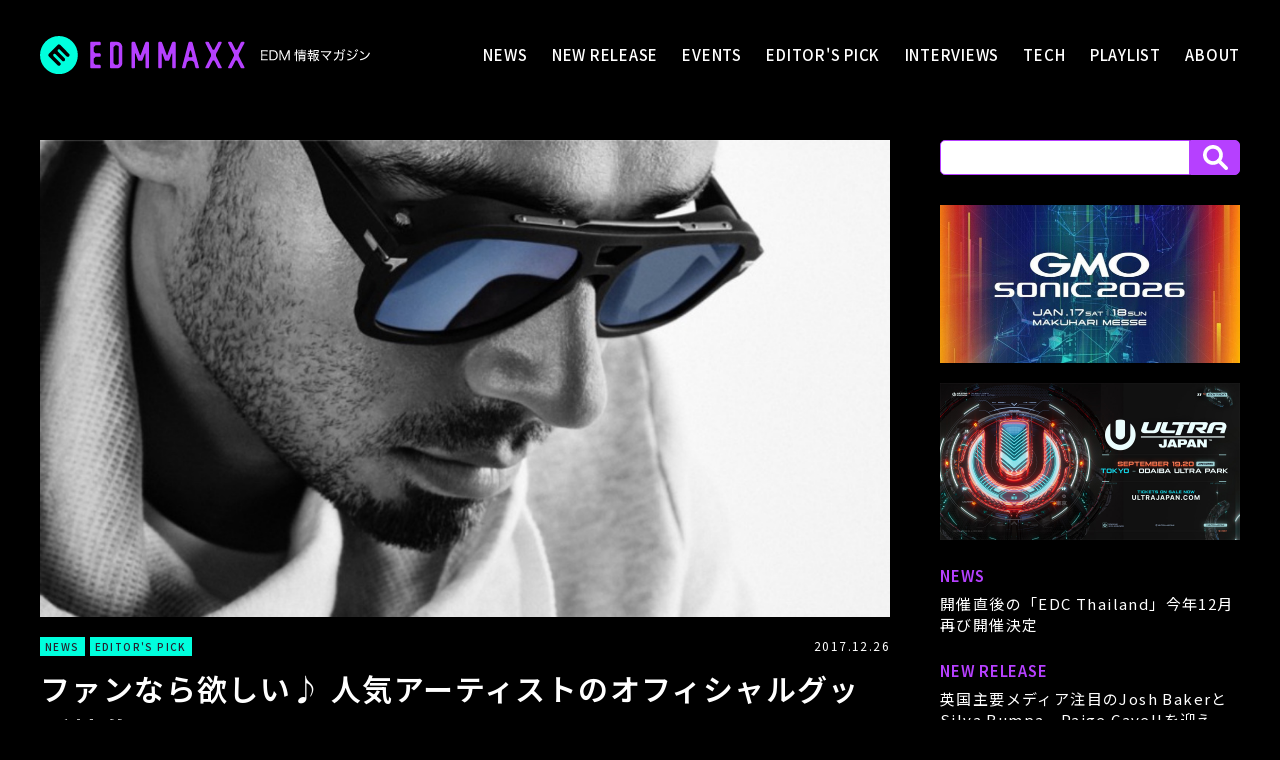

--- FILE ---
content_type: text/html; charset=UTF-8
request_url: https://edmmaxx.com/news/17793
body_size: 16508
content:
<html dir="ltr" lang="ja" prefix="og: https://ogp.me/ns#">
<head>
<!-- Google tag (gtag.js) -->
<script async src="https://www.googletagmanager.com/gtag/js?id=G-830LWSDZB9"></script>
<script>
window.dataLayer = window.dataLayer || [];
function gtag(){dataLayer.push(arguments);}
gtag('js', new Date());

gtag('config', 'G-830LWSDZB9');
</script>

<meta charset="UTF-8">

		<!-- All in One SEO 4.8.4.1 - aioseo.com -->
	<meta name="description" content="ダンスミュージック界で活躍するアーティストのオフィシャルグッズや一風変わったコラボアイテムを紹介。ファッションはもちろん、お酒や香水、ヘッドフォンにスーツケースまで！ 驚きのアイテム満載です。" />
	<meta name="robots" content="max-image-preview:large" />
	<meta name="author" content="立川 智宣"/>
	<link rel="canonical" href="https://edmmaxx.com/news/17793" />
	<meta name="generator" content="All in One SEO (AIOSEO) 4.8.4.1" />
		<meta property="og:locale" content="ja_JP" />
		<meta property="og:site_name" content="EDM MAXX - EDM情報マガジン" />
		<meta property="og:type" content="article" />
		<meta property="og:title" content="ファンなら欲しい♪ 人気アーティストのオフィシャルグッズ特集 | EDM MAXX - EDM情報マガジン" />
		<meta property="og:description" content="ダンスミュージック界で活躍するアーティストのオフィシャルグッズや一風変わったコラボアイテムを紹介。ファッションはもちろん、お酒や香水、ヘッドフォンにスーツケースまで！ 驚きのアイテム満載です。" />
		<meta property="og:url" content="https://edmmaxx.com/news/17793" />
		<meta property="og:image" content="https://edmmaxx.com/wp-content/uploads/2017/12/G-Star-Raw-Afrojack.jpg" />
		<meta property="og:image:secure_url" content="https://edmmaxx.com/wp-content/uploads/2017/12/G-Star-Raw-Afrojack.jpg" />
		<meta property="og:image:width" content="1140" />
		<meta property="og:image:height" content="640" />
		<meta property="article:tag" content="news" />
		<meta property="article:tag" content="editor&#039;s pick" />
		<meta property="article:tag" content="lifestyle" />
		<meta property="article:tag" content="fashion" />
		<meta property="article:published_time" content="2017-12-26T08:00:48+00:00" />
		<meta property="article:modified_time" content="2018-02-09T09:29:47+00:00" />
		<meta name="twitter:card" content="summary_large_image" />
		<meta name="twitter:site" content="@EDMMAXX|EDMLifestyleCommunityinJapan" />
		<meta name="twitter:title" content="ファンなら欲しい♪ 人気アーティストのオフィシャルグッズ特集 | EDM MAXX - EDM情報マガジン" />
		<meta name="twitter:description" content="ダンスミュージック界で活躍するアーティストのオフィシャルグッズや一風変わったコラボアイテムを紹介。ファッションはもちろん、お酒や香水、ヘッドフォンにスーツケースまで！ 驚きのアイテム満載です。" />
		<meta name="twitter:creator" content="@EDMMAXX|EDMLifestyleCommunityinJapan" />
		<meta name="twitter:image" content="https://edmmaxx.com/wp-content/uploads/2017/12/G-Star-Raw-Afrojack.jpg" />
		<script type="application/ld+json" class="aioseo-schema">
			{"@context":"https:\/\/schema.org","@graph":[{"@type":"Article","@id":"https:\/\/edmmaxx.com\/news\/17793#article","name":"\u30d5\u30a1\u30f3\u306a\u3089\u6b32\u3057\u3044\u266a \u4eba\u6c17\u30a2\u30fc\u30c6\u30a3\u30b9\u30c8\u306e\u30aa\u30d5\u30a3\u30b7\u30e3\u30eb\u30b0\u30c3\u30ba\u7279\u96c6 | EDM MAXX - EDM\u60c5\u5831\u30de\u30ac\u30b8\u30f3","headline":"\u30d5\u30a1\u30f3\u306a\u3089\u6b32\u3057\u3044\u266a \u4eba\u6c17\u30a2\u30fc\u30c6\u30a3\u30b9\u30c8\u306e\u30aa\u30d5\u30a3\u30b7\u30e3\u30eb\u30b0\u30c3\u30ba\u7279\u96c6","author":{"@id":"https:\/\/edmmaxx.com\/author\/tomo#author"},"publisher":{"@id":"https:\/\/edmmaxx.com\/#organization"},"image":{"@type":"ImageObject","url":"https:\/\/edmmaxx.com\/wp-content\/uploads\/2017\/12\/G-Star-Raw-Afrojack.jpg","width":1140,"height":640},"datePublished":"2017-12-26T17:00:48+09:00","dateModified":"2018-02-09T18:29:47+09:00","inLanguage":"ja","mainEntityOfPage":{"@id":"https:\/\/edmmaxx.com\/news\/17793#webpage"},"isPartOf":{"@id":"https:\/\/edmmaxx.com\/news\/17793#webpage"},"articleSection":"NEWS, EDITOR'S PICK, LIFESTYLE, fashion"},{"@type":"BreadcrumbList","@id":"https:\/\/edmmaxx.com\/news\/17793#breadcrumblist","itemListElement":[{"@type":"ListItem","@id":"https:\/\/edmmaxx.com#listItem","position":1,"name":"\u5bb6","item":"https:\/\/edmmaxx.com","nextItem":{"@type":"ListItem","@id":"https:\/\/edmmaxx.com#listItem","name":"NEWS"}},{"@type":"ListItem","@id":"https:\/\/edmmaxx.com#listItem","position":2,"name":"NEWS","item":"https:\/\/edmmaxx.com","nextItem":{"@type":"ListItem","@id":"https:\/\/edmmaxx.com\/news#listItem","name":"NEWS"},"previousItem":{"@type":"ListItem","@id":"https:\/\/edmmaxx.com#listItem","name":"\u5bb6"}},{"@type":"ListItem","@id":"https:\/\/edmmaxx.com\/news#listItem","position":3,"name":"NEWS","item":"https:\/\/edmmaxx.com\/news","nextItem":{"@type":"ListItem","@id":"https:\/\/edmmaxx.com\/news\/17793#listItem","name":"\u30d5\u30a1\u30f3\u306a\u3089\u6b32\u3057\u3044\u266a \u4eba\u6c17\u30a2\u30fc\u30c6\u30a3\u30b9\u30c8\u306e\u30aa\u30d5\u30a3\u30b7\u30e3\u30eb\u30b0\u30c3\u30ba\u7279\u96c6"},"previousItem":{"@type":"ListItem","@id":"https:\/\/edmmaxx.com#listItem","name":"NEWS"}},{"@type":"ListItem","@id":"https:\/\/edmmaxx.com\/news\/17793#listItem","position":4,"name":"\u30d5\u30a1\u30f3\u306a\u3089\u6b32\u3057\u3044\u266a \u4eba\u6c17\u30a2\u30fc\u30c6\u30a3\u30b9\u30c8\u306e\u30aa\u30d5\u30a3\u30b7\u30e3\u30eb\u30b0\u30c3\u30ba\u7279\u96c6","previousItem":{"@type":"ListItem","@id":"https:\/\/edmmaxx.com\/news#listItem","name":"NEWS"}}]},{"@type":"Organization","@id":"https:\/\/edmmaxx.com\/#organization","name":"EDM MAXX","description":"EDM\u3092\u30e9\u30a4\u30d5\u30b9\u30bf\u30a4\u30eb\u3068\u3057\u3066\u63d0\u6848\u3059\u308b\u7dcf\u5408\u30dd\u30fc\u30bf\u30eb\u30b5\u30a4\u30c8\u300cEDM MAXX\u300d\u3002\u97f3\u697d\u3001\u30ab\u30eb\u30c1\u30e3\u30fc\u3001\u30e9\u30a4\u30d5\u30b9\u30bf\u30a4\u30eb\u3068\u3057\u3066\u3001\u201cEDM\u201d\u3092\u8ab0\u3067\u3082\u5206\u304b\u308a\u3084\u3059\u304f\u3001\u304a\u3082\u3057\u308d\u304f\u60c5\u5831\u767a\u4fe1\u3057\u307e\u3059\u3002","url":"https:\/\/edmmaxx.com\/","sameAs":["https:\/\/twitter.com\/EDMMAXX|EDMLifestyleCommunityinJapan"]},{"@type":"Person","@id":"https:\/\/edmmaxx.com\/author\/tomo#author","url":"https:\/\/edmmaxx.com\/author\/tomo","name":"\u7acb\u5ddd \u667a\u5ba3","image":{"@type":"ImageObject","@id":"https:\/\/edmmaxx.com\/news\/17793#authorImage","url":"https:\/\/secure.gravatar.com\/avatar\/52290ff4b70bb2b0199c4cdc1c2fbbdf15afbe17f0c93ca2340596bf189f2559?s=96&d=mm&r=g","width":96,"height":96,"caption":"\u7acb\u5ddd \u667a\u5ba3"}},{"@type":"WebPage","@id":"https:\/\/edmmaxx.com\/news\/17793#webpage","url":"https:\/\/edmmaxx.com\/news\/17793","name":"\u30d5\u30a1\u30f3\u306a\u3089\u6b32\u3057\u3044\u266a \u4eba\u6c17\u30a2\u30fc\u30c6\u30a3\u30b9\u30c8\u306e\u30aa\u30d5\u30a3\u30b7\u30e3\u30eb\u30b0\u30c3\u30ba\u7279\u96c6 | EDM MAXX - EDM\u60c5\u5831\u30de\u30ac\u30b8\u30f3","description":"\u30c0\u30f3\u30b9\u30df\u30e5\u30fc\u30b8\u30c3\u30af\u754c\u3067\u6d3b\u8e8d\u3059\u308b\u30a2\u30fc\u30c6\u30a3\u30b9\u30c8\u306e\u30aa\u30d5\u30a3\u30b7\u30e3\u30eb\u30b0\u30c3\u30ba\u3084\u4e00\u98a8\u5909\u308f\u3063\u305f\u30b3\u30e9\u30dc\u30a2\u30a4\u30c6\u30e0\u3092\u7d39\u4ecb\u3002\u30d5\u30a1\u30c3\u30b7\u30e7\u30f3\u306f\u3082\u3061\u308d\u3093\u3001\u304a\u9152\u3084\u9999\u6c34\u3001\u30d8\u30c3\u30c9\u30d5\u30a9\u30f3\u306b\u30b9\u30fc\u30c4\u30b1\u30fc\u30b9\u307e\u3067\uff01 \u9a5a\u304d\u306e\u30a2\u30a4\u30c6\u30e0\u6e80\u8f09\u3067\u3059\u3002","inLanguage":"ja","isPartOf":{"@id":"https:\/\/edmmaxx.com\/#website"},"breadcrumb":{"@id":"https:\/\/edmmaxx.com\/news\/17793#breadcrumblist"},"author":{"@id":"https:\/\/edmmaxx.com\/author\/tomo#author"},"creator":{"@id":"https:\/\/edmmaxx.com\/author\/tomo#author"},"image":{"@type":"ImageObject","url":"https:\/\/edmmaxx.com\/wp-content\/uploads\/2017\/12\/G-Star-Raw-Afrojack.jpg","@id":"https:\/\/edmmaxx.com\/news\/17793\/#mainImage","width":1140,"height":640},"primaryImageOfPage":{"@id":"https:\/\/edmmaxx.com\/news\/17793#mainImage"},"datePublished":"2017-12-26T17:00:48+09:00","dateModified":"2018-02-09T18:29:47+09:00"},{"@type":"WebSite","@id":"https:\/\/edmmaxx.com\/#website","url":"https:\/\/edmmaxx.com\/","name":"EDM MAXX - EDM\u60c5\u5831\u30de\u30ac\u30b8\u30f3","description":"EDM\u3092\u30e9\u30a4\u30d5\u30b9\u30bf\u30a4\u30eb\u3068\u3057\u3066\u63d0\u6848\u3059\u308b\u7dcf\u5408\u30dd\u30fc\u30bf\u30eb\u30b5\u30a4\u30c8\u300cEDM MAXX\u300d\u3002\u97f3\u697d\u3001\u30ab\u30eb\u30c1\u30e3\u30fc\u3001\u30e9\u30a4\u30d5\u30b9\u30bf\u30a4\u30eb\u3068\u3057\u3066\u3001\u201cEDM\u201d\u3092\u8ab0\u3067\u3082\u5206\u304b\u308a\u3084\u3059\u304f\u3001\u304a\u3082\u3057\u308d\u304f\u60c5\u5831\u767a\u4fe1\u3057\u307e\u3059\u3002","inLanguage":"ja","publisher":{"@id":"https:\/\/edmmaxx.com\/#organization"}}]}
		</script>
		<!-- All in One SEO -->

<link rel="alternate" title="oEmbed (JSON)" type="application/json+oembed" href="https://edmmaxx.com/wp-json/oembed/1.0/embed?url=https%3A%2F%2Fedmmaxx.com%2Fnews%2F17793" />
<link rel="alternate" title="oEmbed (XML)" type="text/xml+oembed" href="https://edmmaxx.com/wp-json/oembed/1.0/embed?url=https%3A%2F%2Fedmmaxx.com%2Fnews%2F17793&#038;format=xml" />
<style id='wp-img-auto-sizes-contain-inline-css' type='text/css'>
img:is([sizes=auto i],[sizes^="auto," i]){contain-intrinsic-size:3000px 1500px}
/*# sourceURL=wp-img-auto-sizes-contain-inline-css */
</style>
<style id='wp-emoji-styles-inline-css' type='text/css'>

	img.wp-smiley, img.emoji {
		display: inline !important;
		border: none !important;
		box-shadow: none !important;
		height: 1em !important;
		width: 1em !important;
		margin: 0 0.07em !important;
		vertical-align: -0.1em !important;
		background: none !important;
		padding: 0 !important;
	}
/*# sourceURL=wp-emoji-styles-inline-css */
</style>
<style id='wp-block-library-inline-css' type='text/css'>
:root{--wp-block-synced-color:#7a00df;--wp-block-synced-color--rgb:122,0,223;--wp-bound-block-color:var(--wp-block-synced-color);--wp-editor-canvas-background:#ddd;--wp-admin-theme-color:#007cba;--wp-admin-theme-color--rgb:0,124,186;--wp-admin-theme-color-darker-10:#006ba1;--wp-admin-theme-color-darker-10--rgb:0,107,160.5;--wp-admin-theme-color-darker-20:#005a87;--wp-admin-theme-color-darker-20--rgb:0,90,135;--wp-admin-border-width-focus:2px}@media (min-resolution:192dpi){:root{--wp-admin-border-width-focus:1.5px}}.wp-element-button{cursor:pointer}:root .has-very-light-gray-background-color{background-color:#eee}:root .has-very-dark-gray-background-color{background-color:#313131}:root .has-very-light-gray-color{color:#eee}:root .has-very-dark-gray-color{color:#313131}:root .has-vivid-green-cyan-to-vivid-cyan-blue-gradient-background{background:linear-gradient(135deg,#00d084,#0693e3)}:root .has-purple-crush-gradient-background{background:linear-gradient(135deg,#34e2e4,#4721fb 50%,#ab1dfe)}:root .has-hazy-dawn-gradient-background{background:linear-gradient(135deg,#faaca8,#dad0ec)}:root .has-subdued-olive-gradient-background{background:linear-gradient(135deg,#fafae1,#67a671)}:root .has-atomic-cream-gradient-background{background:linear-gradient(135deg,#fdd79a,#004a59)}:root .has-nightshade-gradient-background{background:linear-gradient(135deg,#330968,#31cdcf)}:root .has-midnight-gradient-background{background:linear-gradient(135deg,#020381,#2874fc)}:root{--wp--preset--font-size--normal:16px;--wp--preset--font-size--huge:42px}.has-regular-font-size{font-size:1em}.has-larger-font-size{font-size:2.625em}.has-normal-font-size{font-size:var(--wp--preset--font-size--normal)}.has-huge-font-size{font-size:var(--wp--preset--font-size--huge)}.has-text-align-center{text-align:center}.has-text-align-left{text-align:left}.has-text-align-right{text-align:right}.has-fit-text{white-space:nowrap!important}#end-resizable-editor-section{display:none}.aligncenter{clear:both}.items-justified-left{justify-content:flex-start}.items-justified-center{justify-content:center}.items-justified-right{justify-content:flex-end}.items-justified-space-between{justify-content:space-between}.screen-reader-text{border:0;clip-path:inset(50%);height:1px;margin:-1px;overflow:hidden;padding:0;position:absolute;width:1px;word-wrap:normal!important}.screen-reader-text:focus{background-color:#ddd;clip-path:none;color:#444;display:block;font-size:1em;height:auto;left:5px;line-height:normal;padding:15px 23px 14px;text-decoration:none;top:5px;width:auto;z-index:100000}html :where(.has-border-color){border-style:solid}html :where([style*=border-top-color]){border-top-style:solid}html :where([style*=border-right-color]){border-right-style:solid}html :where([style*=border-bottom-color]){border-bottom-style:solid}html :where([style*=border-left-color]){border-left-style:solid}html :where([style*=border-width]){border-style:solid}html :where([style*=border-top-width]){border-top-style:solid}html :where([style*=border-right-width]){border-right-style:solid}html :where([style*=border-bottom-width]){border-bottom-style:solid}html :where([style*=border-left-width]){border-left-style:solid}html :where(img[class*=wp-image-]){height:auto;max-width:100%}:where(figure){margin:0 0 1em}html :where(.is-position-sticky){--wp-admin--admin-bar--position-offset:var(--wp-admin--admin-bar--height,0px)}@media screen and (max-width:600px){html :where(.is-position-sticky){--wp-admin--admin-bar--position-offset:0px}}

/*# sourceURL=wp-block-library-inline-css */
</style><style id='global-styles-inline-css' type='text/css'>
:root{--wp--preset--aspect-ratio--square: 1;--wp--preset--aspect-ratio--4-3: 4/3;--wp--preset--aspect-ratio--3-4: 3/4;--wp--preset--aspect-ratio--3-2: 3/2;--wp--preset--aspect-ratio--2-3: 2/3;--wp--preset--aspect-ratio--16-9: 16/9;--wp--preset--aspect-ratio--9-16: 9/16;--wp--preset--color--black: #000000;--wp--preset--color--cyan-bluish-gray: #abb8c3;--wp--preset--color--white: #ffffff;--wp--preset--color--pale-pink: #f78da7;--wp--preset--color--vivid-red: #cf2e2e;--wp--preset--color--luminous-vivid-orange: #ff6900;--wp--preset--color--luminous-vivid-amber: #fcb900;--wp--preset--color--light-green-cyan: #7bdcb5;--wp--preset--color--vivid-green-cyan: #00d084;--wp--preset--color--pale-cyan-blue: #8ed1fc;--wp--preset--color--vivid-cyan-blue: #0693e3;--wp--preset--color--vivid-purple: #9b51e0;--wp--preset--gradient--vivid-cyan-blue-to-vivid-purple: linear-gradient(135deg,rgb(6,147,227) 0%,rgb(155,81,224) 100%);--wp--preset--gradient--light-green-cyan-to-vivid-green-cyan: linear-gradient(135deg,rgb(122,220,180) 0%,rgb(0,208,130) 100%);--wp--preset--gradient--luminous-vivid-amber-to-luminous-vivid-orange: linear-gradient(135deg,rgb(252,185,0) 0%,rgb(255,105,0) 100%);--wp--preset--gradient--luminous-vivid-orange-to-vivid-red: linear-gradient(135deg,rgb(255,105,0) 0%,rgb(207,46,46) 100%);--wp--preset--gradient--very-light-gray-to-cyan-bluish-gray: linear-gradient(135deg,rgb(238,238,238) 0%,rgb(169,184,195) 100%);--wp--preset--gradient--cool-to-warm-spectrum: linear-gradient(135deg,rgb(74,234,220) 0%,rgb(151,120,209) 20%,rgb(207,42,186) 40%,rgb(238,44,130) 60%,rgb(251,105,98) 80%,rgb(254,248,76) 100%);--wp--preset--gradient--blush-light-purple: linear-gradient(135deg,rgb(255,206,236) 0%,rgb(152,150,240) 100%);--wp--preset--gradient--blush-bordeaux: linear-gradient(135deg,rgb(254,205,165) 0%,rgb(254,45,45) 50%,rgb(107,0,62) 100%);--wp--preset--gradient--luminous-dusk: linear-gradient(135deg,rgb(255,203,112) 0%,rgb(199,81,192) 50%,rgb(65,88,208) 100%);--wp--preset--gradient--pale-ocean: linear-gradient(135deg,rgb(255,245,203) 0%,rgb(182,227,212) 50%,rgb(51,167,181) 100%);--wp--preset--gradient--electric-grass: linear-gradient(135deg,rgb(202,248,128) 0%,rgb(113,206,126) 100%);--wp--preset--gradient--midnight: linear-gradient(135deg,rgb(2,3,129) 0%,rgb(40,116,252) 100%);--wp--preset--font-size--small: 13px;--wp--preset--font-size--medium: 20px;--wp--preset--font-size--large: 36px;--wp--preset--font-size--x-large: 42px;--wp--preset--spacing--20: 0.44rem;--wp--preset--spacing--30: 0.67rem;--wp--preset--spacing--40: 1rem;--wp--preset--spacing--50: 1.5rem;--wp--preset--spacing--60: 2.25rem;--wp--preset--spacing--70: 3.38rem;--wp--preset--spacing--80: 5.06rem;--wp--preset--shadow--natural: 6px 6px 9px rgba(0, 0, 0, 0.2);--wp--preset--shadow--deep: 12px 12px 50px rgba(0, 0, 0, 0.4);--wp--preset--shadow--sharp: 6px 6px 0px rgba(0, 0, 0, 0.2);--wp--preset--shadow--outlined: 6px 6px 0px -3px rgb(255, 255, 255), 6px 6px rgb(0, 0, 0);--wp--preset--shadow--crisp: 6px 6px 0px rgb(0, 0, 0);}:where(.is-layout-flex){gap: 0.5em;}:where(.is-layout-grid){gap: 0.5em;}body .is-layout-flex{display: flex;}.is-layout-flex{flex-wrap: wrap;align-items: center;}.is-layout-flex > :is(*, div){margin: 0;}body .is-layout-grid{display: grid;}.is-layout-grid > :is(*, div){margin: 0;}:where(.wp-block-columns.is-layout-flex){gap: 2em;}:where(.wp-block-columns.is-layout-grid){gap: 2em;}:where(.wp-block-post-template.is-layout-flex){gap: 1.25em;}:where(.wp-block-post-template.is-layout-grid){gap: 1.25em;}.has-black-color{color: var(--wp--preset--color--black) !important;}.has-cyan-bluish-gray-color{color: var(--wp--preset--color--cyan-bluish-gray) !important;}.has-white-color{color: var(--wp--preset--color--white) !important;}.has-pale-pink-color{color: var(--wp--preset--color--pale-pink) !important;}.has-vivid-red-color{color: var(--wp--preset--color--vivid-red) !important;}.has-luminous-vivid-orange-color{color: var(--wp--preset--color--luminous-vivid-orange) !important;}.has-luminous-vivid-amber-color{color: var(--wp--preset--color--luminous-vivid-amber) !important;}.has-light-green-cyan-color{color: var(--wp--preset--color--light-green-cyan) !important;}.has-vivid-green-cyan-color{color: var(--wp--preset--color--vivid-green-cyan) !important;}.has-pale-cyan-blue-color{color: var(--wp--preset--color--pale-cyan-blue) !important;}.has-vivid-cyan-blue-color{color: var(--wp--preset--color--vivid-cyan-blue) !important;}.has-vivid-purple-color{color: var(--wp--preset--color--vivid-purple) !important;}.has-black-background-color{background-color: var(--wp--preset--color--black) !important;}.has-cyan-bluish-gray-background-color{background-color: var(--wp--preset--color--cyan-bluish-gray) !important;}.has-white-background-color{background-color: var(--wp--preset--color--white) !important;}.has-pale-pink-background-color{background-color: var(--wp--preset--color--pale-pink) !important;}.has-vivid-red-background-color{background-color: var(--wp--preset--color--vivid-red) !important;}.has-luminous-vivid-orange-background-color{background-color: var(--wp--preset--color--luminous-vivid-orange) !important;}.has-luminous-vivid-amber-background-color{background-color: var(--wp--preset--color--luminous-vivid-amber) !important;}.has-light-green-cyan-background-color{background-color: var(--wp--preset--color--light-green-cyan) !important;}.has-vivid-green-cyan-background-color{background-color: var(--wp--preset--color--vivid-green-cyan) !important;}.has-pale-cyan-blue-background-color{background-color: var(--wp--preset--color--pale-cyan-blue) !important;}.has-vivid-cyan-blue-background-color{background-color: var(--wp--preset--color--vivid-cyan-blue) !important;}.has-vivid-purple-background-color{background-color: var(--wp--preset--color--vivid-purple) !important;}.has-black-border-color{border-color: var(--wp--preset--color--black) !important;}.has-cyan-bluish-gray-border-color{border-color: var(--wp--preset--color--cyan-bluish-gray) !important;}.has-white-border-color{border-color: var(--wp--preset--color--white) !important;}.has-pale-pink-border-color{border-color: var(--wp--preset--color--pale-pink) !important;}.has-vivid-red-border-color{border-color: var(--wp--preset--color--vivid-red) !important;}.has-luminous-vivid-orange-border-color{border-color: var(--wp--preset--color--luminous-vivid-orange) !important;}.has-luminous-vivid-amber-border-color{border-color: var(--wp--preset--color--luminous-vivid-amber) !important;}.has-light-green-cyan-border-color{border-color: var(--wp--preset--color--light-green-cyan) !important;}.has-vivid-green-cyan-border-color{border-color: var(--wp--preset--color--vivid-green-cyan) !important;}.has-pale-cyan-blue-border-color{border-color: var(--wp--preset--color--pale-cyan-blue) !important;}.has-vivid-cyan-blue-border-color{border-color: var(--wp--preset--color--vivid-cyan-blue) !important;}.has-vivid-purple-border-color{border-color: var(--wp--preset--color--vivid-purple) !important;}.has-vivid-cyan-blue-to-vivid-purple-gradient-background{background: var(--wp--preset--gradient--vivid-cyan-blue-to-vivid-purple) !important;}.has-light-green-cyan-to-vivid-green-cyan-gradient-background{background: var(--wp--preset--gradient--light-green-cyan-to-vivid-green-cyan) !important;}.has-luminous-vivid-amber-to-luminous-vivid-orange-gradient-background{background: var(--wp--preset--gradient--luminous-vivid-amber-to-luminous-vivid-orange) !important;}.has-luminous-vivid-orange-to-vivid-red-gradient-background{background: var(--wp--preset--gradient--luminous-vivid-orange-to-vivid-red) !important;}.has-very-light-gray-to-cyan-bluish-gray-gradient-background{background: var(--wp--preset--gradient--very-light-gray-to-cyan-bluish-gray) !important;}.has-cool-to-warm-spectrum-gradient-background{background: var(--wp--preset--gradient--cool-to-warm-spectrum) !important;}.has-blush-light-purple-gradient-background{background: var(--wp--preset--gradient--blush-light-purple) !important;}.has-blush-bordeaux-gradient-background{background: var(--wp--preset--gradient--blush-bordeaux) !important;}.has-luminous-dusk-gradient-background{background: var(--wp--preset--gradient--luminous-dusk) !important;}.has-pale-ocean-gradient-background{background: var(--wp--preset--gradient--pale-ocean) !important;}.has-electric-grass-gradient-background{background: var(--wp--preset--gradient--electric-grass) !important;}.has-midnight-gradient-background{background: var(--wp--preset--gradient--midnight) !important;}.has-small-font-size{font-size: var(--wp--preset--font-size--small) !important;}.has-medium-font-size{font-size: var(--wp--preset--font-size--medium) !important;}.has-large-font-size{font-size: var(--wp--preset--font-size--large) !important;}.has-x-large-font-size{font-size: var(--wp--preset--font-size--x-large) !important;}
/*# sourceURL=global-styles-inline-css */
</style>

<style id='classic-theme-styles-inline-css' type='text/css'>
/*! This file is auto-generated */
.wp-block-button__link{color:#fff;background-color:#32373c;border-radius:9999px;box-shadow:none;text-decoration:none;padding:calc(.667em + 2px) calc(1.333em + 2px);font-size:1.125em}.wp-block-file__button{background:#32373c;color:#fff;text-decoration:none}
/*# sourceURL=/wp-includes/css/classic-themes.min.css */
</style>
<link rel='stylesheet' id='wpProQuiz_front_style-css' href='https://edmmaxx.com/wp-content/plugins/wp-pro-quiz/css/wpProQuiz_front.min.css?ver=0.37' type='text/css' media='all' />
<style id='akismet-widget-style-inline-css' type='text/css'>

			.a-stats {
				--akismet-color-mid-green: #357b49;
				--akismet-color-white: #fff;
				--akismet-color-light-grey: #f6f7f7;

				max-width: 350px;
				width: auto;
			}

			.a-stats * {
				all: unset;
				box-sizing: border-box;
			}

			.a-stats strong {
				font-weight: 600;
			}

			.a-stats a.a-stats__link,
			.a-stats a.a-stats__link:visited,
			.a-stats a.a-stats__link:active {
				background: var(--akismet-color-mid-green);
				border: none;
				box-shadow: none;
				border-radius: 8px;
				color: var(--akismet-color-white);
				cursor: pointer;
				display: block;
				font-family: -apple-system, BlinkMacSystemFont, 'Segoe UI', 'Roboto', 'Oxygen-Sans', 'Ubuntu', 'Cantarell', 'Helvetica Neue', sans-serif;
				font-weight: 500;
				padding: 12px;
				text-align: center;
				text-decoration: none;
				transition: all 0.2s ease;
			}

			/* Extra specificity to deal with TwentyTwentyOne focus style */
			.widget .a-stats a.a-stats__link:focus {
				background: var(--akismet-color-mid-green);
				color: var(--akismet-color-white);
				text-decoration: none;
			}

			.a-stats a.a-stats__link:hover {
				filter: brightness(110%);
				box-shadow: 0 4px 12px rgba(0, 0, 0, 0.06), 0 0 2px rgba(0, 0, 0, 0.16);
			}

			.a-stats .count {
				color: var(--akismet-color-white);
				display: block;
				font-size: 1.5em;
				line-height: 1.4;
				padding: 0 13px;
				white-space: nowrap;
			}
		
/*# sourceURL=akismet-widget-style-inline-css */
</style>
<link rel='stylesheet' id='fancybox-css' href='https://edmmaxx.com/wp-content/plugins/easy-fancybox/fancybox/1.5.4/jquery.fancybox.min.css?ver=6.9' type='text/css' media='screen' />
<style id='fancybox-inline-css' type='text/css'>
#fancybox-content{border-color:#ffffff;}#fancybox-title,#fancybox-title-float-main{color:#fff}
/*# sourceURL=fancybox-inline-css */
</style>
<link rel='stylesheet' id='wp-pagenavi-css' href='https://edmmaxx.com/wp-content/plugins/wp-pagenavi/pagenavi-css.css?ver=2.70' type='text/css' media='all' />
<script type="text/javascript" src="https://edmmaxx.com/wp-includes/js/jquery/jquery.min.js?ver=3.7.1" id="jquery-core-js"></script>
<script type="text/javascript" src="https://edmmaxx.com/wp-includes/js/jquery/jquery-migrate.min.js?ver=3.4.1" id="jquery-migrate-js"></script>
<link rel="https://api.w.org/" href="https://edmmaxx.com/wp-json/" /><link rel="alternate" title="JSON" type="application/json" href="https://edmmaxx.com/wp-json/wp/v2/posts/17793" /><link rel="EditURI" type="application/rsd+xml" title="RSD" href="https://edmmaxx.com/xmlrpc.php?rsd" />
<meta name="generator" content="WordPress 6.9" />
<link rel='shortlink' href='https://edmmaxx.com/?p=17793' />
<meta charset="UTF-8" />
<meta name="viewport" content="width=device-width, initial-scale=1.0, maximum-scale=1.0, user-scalable=no" />
<link rel="stylesheet" href="https://edmmaxx.com/wp-content/themes/edmmaxx-new/assets/css/style.css?v=240529">
<link rel="shortcut icon" href="https://edmmaxx.com/wp-content/themes/edmmaxx-new/assets/imgs/favicon.ico"/>
<link rel="canonical" href="https://edmmaxx.com/">

<link rel="preconnect" href="https://fonts.googleapis.com">
<link rel="preconnect" href="https://fonts.gstatic.com" crossorigin>
<link href="https://fonts.googleapis.com/css2?family=Noto+Sans+JP:wght@100..900&display=swap" rel="stylesheet">

<link rel='stylesheet' id='yarppRelatedCss-css' href='https://edmmaxx.com/wp-content/plugins/yet-another-related-posts-plugin/style/related.css?ver=5.30.11' type='text/css' media='all' />
</head>

<body data-rsssl=1>


<header>
<div class="logo sp"><a href="/"><img src="https://edmmaxx.com/wp-content/themes/edmmaxx-new/assets/imgs/logo3.svg" alt="EDM MAXX｜EDM情報マガジン"></a></div>
<div id="btn">
<span></span>
<span></span>
<span></span>
</div>
<nav id="menu">
<div class="box">
<h1 class="logo"><a href="/"><img src="https://edmmaxx.com/wp-content/themes/edmmaxx-new/assets/imgs/logo.svg?0327" alt="DM MAXX｜EDM情報マガジン" class="pc"><img src="https://edmmaxx.com/wp-content/themes/edmmaxx-new/assets/imgs/logo3.svg" alt="DM MAXX｜EDM情報マガジン" class="sp"></a></h1>
<div>
<a href="/news">NEWS</a>
<a href="/new-release">NEW RELEASE</a>
<a href="/events">EVENTS</a>
<a href="/editorspick">EDITOR'S PICK</a>
<a href="/interviews">INTERVIEWS</a>
<a href="/tech">TECH</a>
<a href="/playlist">PLAYLIST</a>
<a href="/about">ABOUT</a>
</div>
<div id="search-box" class="sp">
<form role="search" method="get" id="searchform" class="searchform" action="https://edmmaxx.com/">
<div>
<label class="screen-reader-text" for="s">検索:</label>
<input type="text" value="" name="s" id="s" />
<input type="submit" id="searchsubmit" value="" />
</div>
</form>
</div>
</div>
</nav>
</header>

<div class="wrapper">

<div class="content-clm2">

<div class="main-clm">


<section class="detaile lower">
<div class="pict"><img width="1122" height="630" src="https://edmmaxx.com/wp-content/uploads/2017/12/G-Star-Raw-Afrojack.jpg" class="attachment-ogp size-ogp wp-post-image" alt="" decoding="async" fetchpriority="high" srcset="https://edmmaxx.com/wp-content/uploads/2017/12/G-Star-Raw-Afrojack.jpg 1140w, https://edmmaxx.com/wp-content/uploads/2017/12/G-Star-Raw-Afrojack-750x420.jpg 750w" sizes="(max-width: 1122px) 100vw, 1122px" /></div>


<div class="tit-box">
<div class="box">
<dl class="cat">
<dt>NEWS</dt><dt>EDITOR'S PICK</dt>    
</dl>
<time>2017.12.26</time>
</div>
<h1>ファンなら欲しい♪ 人気アーティストのオフィシャルグッズ特集</h1>
<p class="read">ダンスミュージック界で活躍するアーティストのオフィシャルグッズや一風変わったコラボアイテムを紹介。ファッションはもちろん、お酒や香水、ヘッドフォンにスーツケースまで！ 驚きのアイテム満載です。</p>

<div class="tag-box">
<div class="keyword">Tags</div>
<ul><li><a href="https://edmmaxx.com/tag/lifestyle" rel="tag">LIFESTYLE</a></li><li><a href="https://edmmaxx.com/tag/fashion" rel="tag">fashion</a></li></ul></div>
</div>

<div class="txt-box">
<p>
<div style="clear: both;"></div>音楽だけじゃ物足りない、大好きなアーティストに関わるものなら何でも欲しい！ というファンは多いのでは？<br />
<br />
そんな要望に応えようと、アーティストもいろいろと工夫をこらしてグッズを制作。よくあるロゴ入りTシャツばかりじゃ面白くないですからね。<br />
<a href="https://edmmaxx.fwd-ink.jp/wp-content/uploads/2017/01/STEVE-AOKI-BQBCAKE_Fotor.jpg"><img decoding="async" src="https://edmmaxx.fwd-ink.jp/wp-content/uploads/2017/01/STEVE-AOKI-BQBCAKE_Fotor-750x421.jpg" alt="STEVE AOKI BQBCAKE_Fotor" width="750" height="421" class="aligncenter size-medium wp-image-12820" /></a><br />
そのアーティストらしさや音楽性も感じられる…そんな一風変わったアーティストグッズを探ってみました。<br />
<br />
近所のショップじゃ買えないけれど、意外なアーティストが意外なグッズをこっそり（？）販売しているんですよね。<br />
<br />
本格的なファッションからお酒や香水、ヘッドフォンにスーツケースまで、ファンなら欲しいアーティストグッズ特集です♪<br />
<br />
<h4><strong>KYGO</strong></h4>
<a href="https://edmmaxx.fwd-ink.jp/wp-content/uploads/2016/09/kygo.jpg"><img decoding="async" src="https://edmmaxx.fwd-ink.jp/wp-content/uploads/2016/09/kygo-750x422.jpg" alt="kygo" width="750" height="422" class="aligncenter size-medium wp-image-10497" /></a><br />
カイゴが立ち上げたファンションブランド“Kygo Life”。北欧らしいシンプルな洗練されたデザインが特長で、カイゴ自身もご愛用。<br />
<br />
なかなか好評のようで、アイテムもどんどん倍増。ヘッドフォンやスピーカーまで！ニューアルバム『Kids In Love 』と共にボンバージャケットなどニューシーズン向けアイテムも発表。<br />
<br />
通販は現在のところ、欧米のみというのが残念だけれど、ノルウェーのオスロには店舗もあるので、訪れる機会があれば是非とも立ち寄りたいですよね。<br />
<br />
</p>
<blockquote class="instagram-media" data-instgrm-captioned data-instgrm-permalink="https://www.instagram.com/p/BYDlOpqAnUx/" data-instgrm-version="8" style=" background:#FFF; border:0; border-radius:3px; box-shadow:0 0 1px 0 rgba(0,0,0,0.5),0 1px 10px 0 rgba(0,0,0,0.15); margin: 1px; max-width:658px; padding:0; width:99.375%; width:-webkit-calc(100% - 2px); width:calc(100% - 2px);"><p><div style="padding:8px;"> <div style=" background:#F8F8F8; line-height:0; margin-top:40px; padding:50.0% 0; text-align:center; width:100%;"> <div style=" background:url([data-uri]); display:block; height:44px; margin:0 auto -44px; position:relative; top:-22px; width:44px;"></div></div> <p style=" margin:8px 0 0 0; padding:0 4px;"> <a href="https://www.instagram.com/p/BYDlOpqAnUx/" style=" color:#000; font-family:Arial,sans-serif; font-size:14px; font-style:normal; font-weight:normal; line-height:17px; text-decoration:none; word-wrap:break-word;" target="_blank">This legend stopped by our store this week  #kygolife #tiesto</a></p> <p style=" color:#c9c8cd; font-family:Arial,sans-serif; font-size:14px; line-height:17px; margin-bottom:0; margin-top:8px; overflow:hidden; padding:8px 0 7px; text-align:center; text-overflow:ellipsis; white-space:nowrap;"><a href="https://www.instagram.com/kygolife/" style=" color:#c9c8cd; font-family:Arial,sans-serif; font-size:14px; font-style:normal; font-weight:normal; line-height:17px;" target="_blank"> Kygo Life</a>さん(@kygolife)がシェアした投稿 &#8211; <time style=" font-family:Arial,sans-serif; font-size:14px; line-height:17px;" datetime="2017-08-21T12:32:44+00:00"> 8月 21, 2017 at 5:32午前 PDT</time></p></div></p></blockquote>
<p> <script async defer src="//platform.instagram.com/en_US/embeds.js"></script>
<i class="fa fa-info-circle" style="font-size: 12px; color: #666666;"></i> <a href="https://kygolife.com" target="_blank">https://kygolife.com</a><br />
<br />
<h4><strong>ZEDD</strong></h4>
<a href="https://edmmaxx.fwd-ink.jp/wp-content/uploads/2017/04/001_cover_p1-e1514217586822.jpg"><img loading="lazy" decoding="async" src="https://edmmaxx.fwd-ink.jp/wp-content/uploads/2017/04/001_cover_p1-750x422.jpg" alt="001_cover_p1" width="750" height="422" class="aligncenter size-medium wp-image-14742" /></a><br />
こちらは日本でも入手できるゼッドのプロデュースしたヘッドフォン。<br />
<br />
ゼッド自身が日本のスタッフや企業と共同開発。日本発のプロダクトというのも嬉しいけれど、いまや海外でも販売されて好評のようです。<br />
<br />
<a href="https://edmmaxx.fwd-ink.jp/news/14929" target="_blank">EDM MAXXでも機材レビュー</a>をしているので、参考にしてみてください。日本ではオンラインショップほか、実店舗でも販売中。<br />
<br />
</p>
<blockquote class="twitter-tweet" data-lang="ja"><p><p lang="en" dir="ltr">00. Great on the eyes &amp; ears.<a href="https://twitter.com/hashtag/doublezero?src=hash&amp;ref_src=twsrc%5Etfw">#doublezero</a> <a href="https://twitter.com/hashtag/zedd?src=hash&amp;ref_src=twsrc%5Etfw">#zedd</a> <a href="https://t.co/lGW9jVBWtv">pic.twitter.com/lGW9jVBWtv</a></p>&mdash; Double Zero (@doublezero) <a href="https://twitter.com/doublezero/status/943254813705428992?ref_src=twsrc%5Etfw">2017年12月19日</a></p></blockquote>
<p> <script async src="https://platform.twitter.com/widgets.js" charset="utf-8"></script>
<i class="fa fa-info-circle" style="font-size: 12px; color: #666666;"></i> <a href="http://www.double-zero.com/jp/" target="_blank">http://www.double-zero.com</a><br />
<br />
<h4><strong>HARDWELL</strong></h4>
<a href="https://edmmaxx.fwd-ink.jp/wp-content/uploads/2017/05/Hardwell-2017-001_Fotor.jpg"><img loading="lazy" decoding="async" src="https://edmmaxx.fwd-ink.jp/wp-content/uploads/2017/05/Hardwell-2017-001_Fotor-750x422.jpg" alt="Hardwell 2017 - 001_Fotor" width="750" height="422" class="aligncenter size-medium wp-image-15465" srcset="https://edmmaxx.com/wp-content/uploads/2017/05/Hardwell-2017-001_Fotor-750x422.jpg 750w, https://edmmaxx.com/wp-content/uploads/2017/05/Hardwell-2017-001_Fotor.jpg 1140w" sizes="auto, (max-width: 750px) 100vw, 750px" /></a><br />
ハードウェルも先日香水を手がけたことを発表したばかり。<br />
<br />
ハードウェルの曲のタイトルでもある“ECLIPSE“（日食・月食）と名付けられた香水。<br />
<br />
もう手に入れた人はいるでしょうか？ 一体どんな香りがするのか興味津々です！<br />
<br />
</p>
<blockquote class="instagram-media" data-instgrm-captioned data-instgrm-permalink="https://www.instagram.com/p/BaeVpYDn8aB/" data-instgrm-version="8" style=" background:#FFF; border:0; border-radius:3px; box-shadow:0 0 1px 0 rgba(0,0,0,0.5),0 1px 10px 0 rgba(0,0,0,0.15); margin: 1px; max-width:658px; padding:0; width:99.375%; width:-webkit-calc(100% - 2px); width:calc(100% - 2px);"><p><div style="padding:8px;"> <div style=" background:#F8F8F8; line-height:0; margin-top:40px; padding:50.0% 0; text-align:center; width:100%;"> <div style=" background:url([data-uri]); display:block; height:44px; margin:0 auto -44px; position:relative; top:-22px; width:44px;"></div></div> <p style=" margin:8px 0 0 0; padding:0 4px;"> <a href="https://www.instagram.com/p/BaeVpYDn8aB/" style=" color:#000; font-family:Arial,sans-serif; font-size:14px; font-style:normal; font-weight:normal; line-height:17px; text-decoration:none; word-wrap:break-word;" target="_blank">My first cologne #ECLIPSE is here!   Link in bio </a></p> <p style=" color:#c9c8cd; font-family:Arial,sans-serif; font-size:14px; line-height:17px; margin-bottom:0; margin-top:8px; overflow:hidden; padding:8px 0 7px; text-align:center; text-overflow:ellipsis; white-space:nowrap;"><a href="https://www.instagram.com/hardwell/" style=" color:#c9c8cd; font-family:Arial,sans-serif; font-size:14px; font-style:normal; font-weight:normal; line-height:17px;" target="_blank"> Hardwell</a>さん(@hardwell)がシェアした投稿 &#8211; <time style=" font-family:Arial,sans-serif; font-size:14px; line-height:17px;" datetime="2017-10-20T14:58:52+00:00">10月 20, 2017 at 7:58午前 PDT</time></p></div></p></blockquote>
<p> <script async defer src="//platform.instagram.com/en_US/embeds.js"></script>
<i class="fa fa-info-circle" style="font-size: 12px; color: #666666;"></i> <a href="https://eclipse.djhardwell.com" target="_blank">https://eclipse.djhardwell.com</a><br />
<br />
<h4><strong>DADA LIFE</strong></h4>
<a href="https://edmmaxx.fwd-ink.jp/wp-content/uploads/2017/12/Dada-Life-Champagne.jpg"><img loading="lazy" decoding="async" src="https://edmmaxx.fwd-ink.jp/wp-content/uploads/2017/12/Dada-Life-Champagne-750x421.jpg" alt="Dada-Life-Champagne" width="750" height="421" class="aligncenter size-medium wp-image-17821" /></a><br />
一風変わったビジネスといえば、ダダ・ライフ。<br />
<br />
2人のプロデュースによるシャンパンの販売がスタート。いわゆるスパークリングワインではなく、ホントのシャンパンを作りたかったとか。<br />
<br />
ナイトクラブのVIPテーブルには不可欠なシャンパン。こだわりは、ライトでドライで夏らしい味わいという点。ススルのではなくて、ガッツリ飲んで欲しいそうです（笑）。<br />
<br />
</p>
<blockquote class="instagram-media" data-instgrm-captioned data-instgrm-permalink="https://www.instagram.com/p/BWafehdh0-b/" data-instgrm-version="8" style=" background:#FFF; border:0; border-radius:3px; box-shadow:0 0 1px 0 rgba(0,0,0,0.5),0 1px 10px 0 rgba(0,0,0,0.15); margin: 1px; max-width:658px; padding:0; width:99.375%; width:-webkit-calc(100% - 2px); width:calc(100% - 2px);"><p><div style="padding:8px;"> <div style=" background:#F8F8F8; line-height:0; margin-top:40px; padding:50.0% 0; text-align:center; width:100%;"> <div style=" background:url([data-uri]); display:block; height:44px; margin:0 auto -44px; position:relative; top:-22px; width:44px;"></div></div> <p style=" margin:8px 0 0 0; padding:0 4px;"> <a href="https://www.instagram.com/p/BWafehdh0-b/" style=" color:#000; font-family:Arial,sans-serif; font-size:14px; font-style:normal; font-weight:normal; line-height:17px; text-decoration:none; word-wrap:break-word;" target="_blank">Who wants to pop one of these?  &#8211; @ban.andy</a></p> <p style=" color:#c9c8cd; font-family:Arial,sans-serif; font-size:14px; line-height:17px; margin-bottom:0; margin-top:8px; overflow:hidden; padding:8px 0 7px; text-align:center; text-overflow:ellipsis; white-space:nowrap;"><a href="https://www.instagram.com/dadalife/" style=" color:#c9c8cd; font-family:Arial,sans-serif; font-size:14px; font-style:normal; font-weight:normal; line-height:17px;" target="_blank"> Dada Life</a>さん(@dadalife)がシェアした投稿 &#8211; <time style=" font-family:Arial,sans-serif; font-size:14px; line-height:17px;" datetime="2017-07-11T17:02:13+00:00"> 7月 11, 2017 at 10:02午前 PDT</time></p></div></p></blockquote>
<p> <script async defer src="//platform.instagram.com/en_US/embeds.js"></script>
<i class="fa fa-info-circle" style="font-size: 12px; color: #666666;"></i> <a href="http://www.dadalifechampagne.com" target="_blank">http://www.dadalifechampagne.com</a><br />
<br />
<h4><strong>YELLOW CLAW</strong></h4>
<a href="https://edmmaxx.fwd-ink.jp/wp-content/uploads/2017/04/YellowClaw_DBW_4706_Fotor.jpg"><img loading="lazy" decoding="async" src="https://edmmaxx.fwd-ink.jp/wp-content/uploads/2017/04/YellowClaw_DBW_4706_Fotor-750x422.jpg" alt="YellowClaw_DBW_4706_Fotor" width="750" height="422" class="aligncenter size-medium wp-image-14697" srcset="https://edmmaxx.com/wp-content/uploads/2017/04/YellowClaw_DBW_4706_Fotor-750x422.jpg 750w, https://edmmaxx.com/wp-content/uploads/2017/04/YellowClaw_DBW_4706_Fotor.jpg 1140w" sizes="auto, (max-width: 750px) 100vw, 750px" /></a><br />
2017年5月の来日時に開催された<a href="https://edmmaxx.fwd-ink.jp/news/14936" target="_blank">ポップアップショップ</a>も大盛況だったイエロー・クロウ。<br />
<br />
シンプルな色使いが多いと思っていたら、カラフルなアイテムも強化中。<br />
<br />
公式サイトでは日本からのオーダーも受け付けているようですよ。<br />
<br />
</p>
<blockquote class="instagram-media" data-instgrm-captioned data-instgrm-permalink="https://www.instagram.com/p/BTq-yrTlm9D/" data-instgrm-version="8" style=" background:#FFF; border:0; border-radius:3px; box-shadow:0 0 1px 0 rgba(0,0,0,0.5),0 1px 10px 0 rgba(0,0,0,0.15); margin: 1px; max-width:658px; padding:0; width:99.375%; width:-webkit-calc(100% - 2px); width:calc(100% - 2px);"><p><div style="padding:8px;"> <div style=" background:#F8F8F8; line-height:0; margin-top:40px; padding:33.33333333333333% 0; text-align:center; width:100%;"> <div style=" background:url([data-uri]); display:block; height:44px; margin:0 auto -44px; position:relative; top:-22px; width:44px;"></div></div> <p style=" margin:8px 0 0 0; padding:0 4px;"> <a href="https://www.instagram.com/p/BTq-yrTlm9D/" style=" color:#000; font-family:Arial,sans-serif; font-size:14px; font-style:normal; font-weight:normal; line-height:17px; text-decoration:none; word-wrap:break-word;" target="_blank">TOKYO POP UP</a></p> <p style=" color:#c9c8cd; font-family:Arial,sans-serif; font-size:14px; line-height:17px; margin-bottom:0; margin-top:8px; overflow:hidden; padding:8px 0 7px; text-align:center; text-overflow:ellipsis; white-space:nowrap;"><a href="https://www.instagram.com/yellowclaw/" style=" color:#c9c8cd; font-family:Arial,sans-serif; font-size:14px; font-style:normal; font-weight:normal; line-height:17px;" target="_blank"> Yellow M.F. Claw</a>さん(@yellowclaw)がシェアした投稿 &#8211; <time style=" font-family:Arial,sans-serif; font-size:14px; line-height:17px;" datetime="2017-05-04T13:09:31+00:00"> 5月 4, 2017 at 6:09午前 PDT</time></p></div></p></blockquote>
<p> <script async defer src="//platform.instagram.com/en_US/embeds.js"></script>
<i class="fa fa-info-circle" style="font-size: 12px; color: #666666;"></i> <a href="https://shop.yellowclaw.com" target="_blank">https://shop.yellowclaw.com</a><br />
<br />
<h4><strong>STEVE AOKI</strong></h4>
<a href="https://edmmaxx.fwd-ink.jp/wp-content/uploads/2016/08/large_steve-aoki-3.jpg"><img loading="lazy" decoding="async" src="https://edmmaxx.fwd-ink.jp/wp-content/uploads/2016/08/large_steve-aoki-3-750x421.jpg" alt="large_steve-aoki-3" width="750" height="421" class="aligncenter size-medium wp-image-10255" srcset="https://edmmaxx.com/wp-content/uploads/2016/08/large_steve-aoki-3-750x420.jpg 750w, https://edmmaxx.com/wp-content/uploads/2016/08/large_steve-aoki-3.jpg 980w" sizes="auto, (max-width: 750px) 100vw, 750px" /></a><br />
最近ではコンバーストウキョウとコラボするなど、ユニークな展開を繰り広げているDIM MAK。音楽アーティストが経営するブランドとしては、もはや老舗と言えそうですね。<br />
<br />
スティーヴ・アオキといえば、アパレルの他にも様々な企業とコラボして、新しいフランチャイズをどんどん展開。<br />
<br />
<a href="http://www.youredm.com/2014/10/06/your-edm-giveaway-steve-aoki-special-edition-sol-republic-headphones/" target="_blank">Sol Republic</a>とコラボしたヘッドフォン、<a href="https://edmmaxx.fwd-ink.jp/news/12814" target="_blank">ケーキ型スマホ充電器</a>は以前にも紹介しましたよね！<a href="http://www.bearbrick.com/bea_aoki/" target="_blank">ベアブリック</a>ともコラボ。<br />
<br />
その他、<a href="http://www.steveaoki.com/fashion/introducing-the-supra-steve-aoki-skytop-iv/" target="_blank">スニーカー</a>や<a href="https://www.microkickboard.com/steve-aoki-micro-luggage" target="_blank">キックボード付きのスーツケース</a>って…これマジですかね（笑）。しかもスピーカー付き！彼の音楽と同様、遊び心が満載です。<br />
<br />
https://youtu.be/2I5imRkfsAk<br />
<i class="fa fa-info-circle" style="font-size: 12px; color: #666666;"></i> <a href="https://dimmakcollection.com" target="_blank">https://dimmakcollection.com</a><br />
<br />
<h4><strong>AFROJACK</strong></h4>
<a href="https://edmmaxx.fwd-ink.jp/wp-content/uploads/2017/12/afrojack_Fotor.jpg"><img loading="lazy" decoding="async" src="https://edmmaxx.fwd-ink.jp/wp-content/uploads/2017/12/afrojack_Fotor-750x421.jpg" alt="afrojack_Fotor" width="750" height="421" class="aligncenter size-medium wp-image-17818" /></a><br />
アフロジャックはG Star RAWと組んだサングラスを発表。<br />
<br />
そのほか、アパレル系もたくさん手掛けているようです。<br />
<br />
</p>
<blockquote class="twitter-tweet" data-lang="ja"><p><p lang="en" dir="ltr">Limited-Edition Afrojack X <a href="https://twitter.com/GStarRAW?ref_src=twsrc%5Etfw">@GStarRAW</a> Sunglasses NOW AVAILABLE!! Get it here: <a href="http://t.co/pP4rGZxPih">http://t.co/pP4rGZxPih</a> <a href="http://t.co/GXaL768kkF">pic.twitter.com/GXaL768kkF</a></p>&mdash; Afrojack (@afrojack) <a href="https://twitter.com/afrojack/status/599132783361953792?ref_src=twsrc%5Etfw">2015年5月15日</a></p></blockquote>
<p> <script async src="https://platform.twitter.com/widgets.js" charset="utf-8"></script>
<i class="fa fa-info-circle" style="font-size: 12px; color: #666666;"></i> <a href="https://www.g-star.com/en_sg/shop/men/eyewear/654s-909-e000" target="_blank">https://www.g-star.com</a><br />
<br />
<h4><strong>DILLON FRANCIS</strong></h4>
<a href="https://edmmaxx.fwd-ink.jp/wp-content/uploads/2015/10/1023_News_dillonfrancis_EM-.jpg"><img loading="lazy" decoding="async" src="https://edmmaxx.fwd-ink.jp/wp-content/uploads/2015/10/1023_News_dillonfrancis_EM--750x422.jpg" alt="1023_News_dillonfrancis_EM" width="750" height="422" class="aligncenter size-medium wp-image-5252" /></a><br />
ディロン・フランシスはまともなグッズも売っているけど・・・<br />
<br />
「ディロンとナイトメアの１週間手錠つなぎ」というオファーが25万ドル（2700万円）だったり、「希望の曲に合わせてダンスルーティーンを披露するビデオの制作」が5000ドル（55万円）といった比較的お手ごろコース（？）まで販売していたようです。<br />
<br />
残念ながら、現在はそれらの商品はありませんが、誰かが買い占めちゃった（笑）!?<br />
<i class="fa fa-info-circle" style="font-size: 12px; color: #666666;"></i> <a href="https://dillonfrancis.merchtable.com/" target="_blank">https://dillonfrancis.merchtable.com/</a><br />
<br />
<br />
さてさて、コレ絶対欲しいーー！！というグッズはありましたか？<br />
<br />
限定生産も多いので早めにゲットが基本。音楽ファンにプレゼントを用意するなら、こういう珍しいアーティストグッズも候補に入れてはどうでしょうか。<br />
<br />
<br />
Text by EDM MAXX編集部（Q）</p>
</div>

<div class="tag-box mt">
<div class="keyword">Tags</div>
<ul><li><a href="https://edmmaxx.com/tag/lifestyle" rel="tag">LIFESTYLE</a></li><li><a href="https://edmmaxx.com/tag/fashion" rel="tag">fashion</a></li></ul></div>

</section>
<!-- detaile -->

<section class="latest related">
<h2>RELATED POSTS</h2>
<div class="list-clm3">
<div class='yarpp yarpp-related yarpp-related-website yarpp-related-none yarpp-template-yarpp-template-hoge'>
<p>No related posts.</p>
</div>
</div>
</section>
<!-- latest -->

</div>
<!-- main-clm -->


<div class="right-clm">
<div id="search-box" class="pc">
<form role="search" method="get" id="searchform" class="searchform" action="https://edmmaxx.com/">
<div>
<label class="screen-reader-text" for="s">検索:</label>
<input type="text" value="" name="s" id="s" />
<input type="submit" id="searchsubmit" value="" />
</div>
</form>
</div>

<div class="banner01">
<a href="https://sonic.gmo/" target="_blank"><img src="https://edmmaxx.com/wp-content/themes/edmmaxx-new/assets/imgs/banner06.jpg" alt=""/></a>
<br><br>
<a href="https://ultrajapan.com/ja" target="_blank"><img src="https://edmmaxx.com/wp-content/themes/edmmaxx-new/assets/imgs/banner01_2026.jpg" alt=""/></a>
</div>
<!-- banner01 -->

<div class="cat-name2">NEWS</div>
<article>
<a href="https://edmmaxx.com/news/58419">
<div class="tit-box nonmt">
<h3>開催直後の「EDC Thailand」今年12月 再び開催決定</h3>
</div>
</a>
</article>
<!-- article news -->

<div class="cat-name2">NEW RELEASE</div>
<article>
<a href="https://edmmaxx.com/news/58412">
<div class="tit-box nonmt">
<h3>英国主要メディア注目のJosh BakerとSilva Bumpa、Paige Cavellを迎え、新曲「Feel This Way」を発表</h3>
</div>
</a>
</article>
<!-- article release -->

<div class="spotify-box">
<iframe style="border-radius:12px" src="https://open.spotify.com/embed/playlist/30c5wZZqBgIZuGcY521o5p?utm_source=generator&theme=0" width="100%" height="500" frameBorder="0" allowfullscreen="" allow="autoplay; clipboard-write; encrypted-media; fullscreen; picture-in-picture" loading="lazy"></iframe>
</div>
<!-- spotify-box" -->

<div class="cat-name2">EVENTS</div>
<article>
<a href="https://edmmaxx.com/news/57932">
<div class="tit-box nonmt">
<h3>GMO SONIC 2026 特集: MEDUZA</h3>
</div>
</a>
</article>
<!-- article events -->

<div class="cat-name2">EDITOR'S PICK</div>
<article class="right">
<a href="https://edmmaxx.com/news/57932">
<div class="pict"><img width="750" height="422" src="https://edmmaxx.com/wp-content/uploads/2026/01/LINE_ALBUM_GMO-SONIC_260108_1-750x422.jpg" class="attachment-vw_medium size-vw_medium wp-post-image" alt="" decoding="async" loading="lazy" /></div>
<div class="tit-box">
<h3>GMO SONIC 2026 特集: MEDUZA</h3>
</div>
</a>
</article>
<article class="right">
<a href="https://edmmaxx.com/news/58104">
<div class="pict"><img width="750" height="422" src="https://edmmaxx.com/wp-content/uploads/2026/01/LINE_ALBUM_GMO-SONIC_260114_1-750x422.jpg" class="attachment-vw_medium size-vw_medium wp-post-image" alt="" decoding="async" loading="lazy" /></div>
<div class="tit-box">
<h3>GMO SONIC 2026 特集: STEVE AOKI</h3>
</div>
</a>
</article>
<!-- article editors -->


<div class="spotify-box">
<iframe style="border-radius:12px" src="https://open.spotify.com/embed/playlist/37i9dQZF1DX1k0nkO1qujc?utm_source=generator&theme=0" width="100%" height="500" frameBorder="0" allowfullscreen="" allow="autoplay; clipboard-write; encrypted-media; fullscreen; picture-in-picture" loading="lazy"></iframe>
</div>
<!-- spotify-box" --></div>
<!-- right-clm -->

</div>
<!-- content-clm2 -->

<section class="banner03">
<a href="https://www.interfm.co.jp/thetraxx" target="_blank"><img src="https://edmmaxx.com/wp-content/themes/edmmaxx-new/assets/imgs/TheTraxx_EDMMAXXbanner_1200-185px.png" alt=""/></a>
</section>
<!-- banner03 -->

</div>
<!-- wrapper -->


<footer>
<div class="inner">
<div class="left">
<div class="logo"><a href="/"><img src="https://edmmaxx.com/wp-content/themes/edmmaxx-new/assets/imgs/logo2.svg" alt="EDM MAXX"></a></div>
<ul class="sns">
<li><a href="https://twitter.com/edmmaxx" target="_blank"><img src="https://edmmaxx.com/wp-content/themes/edmmaxx-new/assets/imgs/icon_x.svg" alt="X"/><span>@edmmaxx</span></a></li>
<li><a href="https://www.facebook.com/edmmaxx/" target="_blank"><img src="https://edmmaxx.com/wp-content/themes/edmmaxx-new/assets/imgs/icon_facebook.svg" alt="Facebook"/><span>EDM MAXX</span></a></li>
<li><a href="mailto:info@edmmaxx.com" target="_blank"><img src="https://edmmaxx.com/wp-content/themes/edmmaxx-new/assets/imgs/icon_mail.svg" alt="Mail"/><span>info@edmmaxx.com</span></a></li>
</ul>
</div>
<div class="right">
<div class="category">
<div class="tit">CATEGORY REVIEWS</div>
<ul>
<li><a href="/news">NEWS</a></li>
<li><a href="/new-release">NEW RELEASE</a></li>
<li><a href="/events">EVENTS</a></li>
<li><a href="/editorspick">EDITOR'S PICK</a></li>
<li><a href="/interviews">INTERVIEWS</a></li>
<li><a href="/tech">TECH</a></li>
<li><a href="/playlist">PLAYLIST</a></li>
<li><a href="/about">ABOUT</a></li>
</ul>
</div>
<div class="about">
<div class="tit">ABOUT US</div>
<p class="txt">EDMをライフスタイルとして提案する総合ポータルサイト「EDM MAXX」。<br>音楽、カルチャー、ライフスタイルとして、“EDM”を誰でも分かりやすく、おもしろく情報発信します。<a href="https://twitter.com/hashtag/edmmaxx" target="_blank">#edmmaxx</a></p>
</div>
</div>
</div>
<p class="copy">Copyright &copy; EDM MAXX All rights reserved.</p>
</footer>


<script src="https://ajax.googleapis.com/ajax/libs/jquery/3.7.1/jquery.min.js"></script>
<script src="https://cdn.jsdelivr.net/bxslider/4.2.12/jquery.bxslider.min.js"></script>
<script src="https://edmmaxx.com/wp-content/themes/edmmaxx-new/assets/js/script.js"></script>

<script type="speculationrules">
{"prefetch":[{"source":"document","where":{"and":[{"href_matches":"/*"},{"not":{"href_matches":["/wp-*.php","/wp-admin/*","/wp-content/uploads/*","/wp-content/*","/wp-content/plugins/*","/wp-content/themes/edmmaxx-new/*","/*\\?(.+)"]}},{"not":{"selector_matches":"a[rel~=\"nofollow\"]"}},{"not":{"selector_matches":".no-prefetch, .no-prefetch a"}}]},"eagerness":"conservative"}]}
</script>
<script type="text/javascript" src="https://edmmaxx.com/wp-content/plugins/easy-fancybox/vendor/purify.min.js?ver=6.9" id="fancybox-purify-js"></script>
<script type="text/javascript" id="jquery-fancybox-js-extra">
/* <![CDATA[ */
var efb_i18n = {"close":"Close","next":"Next","prev":"Previous","startSlideshow":"Start slideshow","toggleSize":"Toggle size"};
//# sourceURL=jquery-fancybox-js-extra
/* ]]> */
</script>
<script type="text/javascript" src="https://edmmaxx.com/wp-content/plugins/easy-fancybox/fancybox/1.5.4/jquery.fancybox.min.js?ver=6.9" id="jquery-fancybox-js"></script>
<script type="text/javascript" id="jquery-fancybox-js-after">
/* <![CDATA[ */
var fb_timeout, fb_opts={'autoScale':true,'showCloseButton':true,'width':560,'height':340,'margin':20,'pixelRatio':'false','padding':10,'centerOnScroll':false,'enableEscapeButton':true,'speedIn':300,'speedOut':300,'overlayShow':true,'hideOnOverlayClick':true,'overlayColor':'#000','overlayOpacity':0.6,'minViewportWidth':320,'minVpHeight':320,'disableCoreLightbox':'true','enableBlockControls':'true','fancybox_openBlockControls':'true' };
if(typeof easy_fancybox_handler==='undefined'){
var easy_fancybox_handler=function(){
jQuery([".nolightbox","a.wp-block-file__button","a.pin-it-button","a[href*='pinterest.com\/pin\/create']","a[href*='facebook.com\/share']","a[href*='twitter.com\/share']"].join(',')).addClass('nofancybox');
jQuery('a.fancybox-close').on('click',function(e){e.preventDefault();jQuery.fancybox.close()});
/* IMG */
						var unlinkedImageBlocks=jQuery(".wp-block-image > img:not(.nofancybox,figure.nofancybox>img)");
						unlinkedImageBlocks.wrap(function() {
							var href = jQuery( this ).attr( "src" );
							return "<a href='" + href + "'></a>";
						});
var fb_IMG_select=jQuery('a[href*=".jpg" i]:not(.nofancybox,li.nofancybox>a,figure.nofancybox>a),area[href*=".jpg" i]:not(.nofancybox),a[href*=".png" i]:not(.nofancybox,li.nofancybox>a,figure.nofancybox>a),area[href*=".png" i]:not(.nofancybox),a[href*=".webp" i]:not(.nofancybox,li.nofancybox>a,figure.nofancybox>a),area[href*=".webp" i]:not(.nofancybox),a[href*=".jpeg" i]:not(.nofancybox,li.nofancybox>a,figure.nofancybox>a),area[href*=".jpeg" i]:not(.nofancybox)');
fb_IMG_select.addClass('fancybox image');
var fb_IMG_sections=jQuery('.gallery,.wp-block-gallery,.tiled-gallery,.wp-block-jetpack-tiled-gallery,.ngg-galleryoverview,.ngg-imagebrowser,.nextgen_pro_blog_gallery,.nextgen_pro_film,.nextgen_pro_horizontal_filmstrip,.ngg-pro-masonry-wrapper,.ngg-pro-mosaic-container,.nextgen_pro_sidescroll,.nextgen_pro_slideshow,.nextgen_pro_thumbnail_grid,.tiled-gallery');
fb_IMG_sections.each(function(){jQuery(this).find(fb_IMG_select).attr('rel','gallery-'+fb_IMG_sections.index(this));});
jQuery('a.fancybox,area.fancybox,.fancybox>a').each(function(){jQuery(this).fancybox(jQuery.extend(true,{},fb_opts,{'transition':'elastic','transitionIn':'elastic','transitionOut':'elastic','opacity':false,'hideOnContentClick':false,'titleShow':true,'titlePosition':'over','titleFromAlt':true,'showNavArrows':true,'enableKeyboardNav':true,'cyclic':false,'mouseWheel':'true','changeSpeed':250,'changeFade':300}))});
};};
jQuery(easy_fancybox_handler);jQuery(document).on('post-load',easy_fancybox_handler);

//# sourceURL=jquery-fancybox-js-after
/* ]]> */
</script>
<script type="text/javascript" src="https://edmmaxx.com/wp-content/plugins/easy-fancybox/vendor/jquery.easing.min.js?ver=1.4.1" id="jquery-easing-js"></script>
<script type="text/javascript" src="https://edmmaxx.com/wp-content/plugins/easy-fancybox/vendor/jquery.mousewheel.min.js?ver=3.1.13" id="jquery-mousewheel-js"></script>
<script id="wp-emoji-settings" type="application/json">
{"baseUrl":"https://s.w.org/images/core/emoji/17.0.2/72x72/","ext":".png","svgUrl":"https://s.w.org/images/core/emoji/17.0.2/svg/","svgExt":".svg","source":{"concatemoji":"https://edmmaxx.com/wp-includes/js/wp-emoji-release.min.js?ver=6.9"}}
</script>
<script type="module">
/* <![CDATA[ */
/*! This file is auto-generated */
const a=JSON.parse(document.getElementById("wp-emoji-settings").textContent),o=(window._wpemojiSettings=a,"wpEmojiSettingsSupports"),s=["flag","emoji"];function i(e){try{var t={supportTests:e,timestamp:(new Date).valueOf()};sessionStorage.setItem(o,JSON.stringify(t))}catch(e){}}function c(e,t,n){e.clearRect(0,0,e.canvas.width,e.canvas.height),e.fillText(t,0,0);t=new Uint32Array(e.getImageData(0,0,e.canvas.width,e.canvas.height).data);e.clearRect(0,0,e.canvas.width,e.canvas.height),e.fillText(n,0,0);const a=new Uint32Array(e.getImageData(0,0,e.canvas.width,e.canvas.height).data);return t.every((e,t)=>e===a[t])}function p(e,t){e.clearRect(0,0,e.canvas.width,e.canvas.height),e.fillText(t,0,0);var n=e.getImageData(16,16,1,1);for(let e=0;e<n.data.length;e++)if(0!==n.data[e])return!1;return!0}function u(e,t,n,a){switch(t){case"flag":return n(e,"\ud83c\udff3\ufe0f\u200d\u26a7\ufe0f","\ud83c\udff3\ufe0f\u200b\u26a7\ufe0f")?!1:!n(e,"\ud83c\udde8\ud83c\uddf6","\ud83c\udde8\u200b\ud83c\uddf6")&&!n(e,"\ud83c\udff4\udb40\udc67\udb40\udc62\udb40\udc65\udb40\udc6e\udb40\udc67\udb40\udc7f","\ud83c\udff4\u200b\udb40\udc67\u200b\udb40\udc62\u200b\udb40\udc65\u200b\udb40\udc6e\u200b\udb40\udc67\u200b\udb40\udc7f");case"emoji":return!a(e,"\ud83e\u1fac8")}return!1}function f(e,t,n,a){let r;const o=(r="undefined"!=typeof WorkerGlobalScope&&self instanceof WorkerGlobalScope?new OffscreenCanvas(300,150):document.createElement("canvas")).getContext("2d",{willReadFrequently:!0}),s=(o.textBaseline="top",o.font="600 32px Arial",{});return e.forEach(e=>{s[e]=t(o,e,n,a)}),s}function r(e){var t=document.createElement("script");t.src=e,t.defer=!0,document.head.appendChild(t)}a.supports={everything:!0,everythingExceptFlag:!0},new Promise(t=>{let n=function(){try{var e=JSON.parse(sessionStorage.getItem(o));if("object"==typeof e&&"number"==typeof e.timestamp&&(new Date).valueOf()<e.timestamp+604800&&"object"==typeof e.supportTests)return e.supportTests}catch(e){}return null}();if(!n){if("undefined"!=typeof Worker&&"undefined"!=typeof OffscreenCanvas&&"undefined"!=typeof URL&&URL.createObjectURL&&"undefined"!=typeof Blob)try{var e="postMessage("+f.toString()+"("+[JSON.stringify(s),u.toString(),c.toString(),p.toString()].join(",")+"));",a=new Blob([e],{type:"text/javascript"});const r=new Worker(URL.createObjectURL(a),{name:"wpTestEmojiSupports"});return void(r.onmessage=e=>{i(n=e.data),r.terminate(),t(n)})}catch(e){}i(n=f(s,u,c,p))}t(n)}).then(e=>{for(const n in e)a.supports[n]=e[n],a.supports.everything=a.supports.everything&&a.supports[n],"flag"!==n&&(a.supports.everythingExceptFlag=a.supports.everythingExceptFlag&&a.supports[n]);var t;a.supports.everythingExceptFlag=a.supports.everythingExceptFlag&&!a.supports.flag,a.supports.everything||((t=a.source||{}).concatemoji?r(t.concatemoji):t.wpemoji&&t.twemoji&&(r(t.twemoji),r(t.wpemoji)))});
//# sourceURL=https://edmmaxx.com/wp-includes/js/wp-emoji-loader.min.js
/* ]]> */
</script>

</body>
</html>


--- FILE ---
content_type: text/css
request_url: https://edmmaxx.com/wp-content/plugins/wp-pro-quiz/css/wpProQuiz_front.min.css?ver=0.37
body_size: 2535
content:
.wpProQuiz_answerCorrect {
  background: #E31D55 !important;
  font-weight: bold !important;
  color: #fff;
}

.wpProQuiz_answerCorrect label {
  font-weight: bold !important;
}

.wpProQuiz_answerIncorrect {
  background: #FF9191 !important;
  font-weight: bold !important;
}

.wpProQuiz_content {
  margin-top: 45px !important;
  margin-bottom: 45px !important;
}

.wpProQuiz_content h2 {
  margin-bottom: 10px !important;
}

*+html .wpProQuiz_button, *+html .wpProQuiz_button:hover {
  padding: 3px 0 !important;
}

.wpProQuiz_button, .wpProQuiz_button:hover {
  margin: 0 !important;
  padding: 10px 10px !important;
  background: #E31D55 !important;
  border-radius: 3px !important;
  color: white !important;
  font-weight: bold !important;
  border: none !important;
  box-shadow: none !important;
  text-shadow: none !important;
  filter: none !important;
  float: none;
  font-size: 18px !important;
}

.wpProQuiz_question_page {
  margin-bottom: 10px !important;
  color: #999;
  text-align: center;
}

.wpProQuiz_question_page span {
  font-weight: bold !important;
}

.wpProQuiz_questionListItem:last-child, .wpProQuiz_questionListItemLastChildIE {
  padding: 3px !important;
  margin-bottom: 0 !important;
}

.wpProQuiz_questionListItem {
  padding: 5px !important;
  margin-bottom: 15px !important;
  background-image: none !important;
  margin-left: 0 !important;
  list-style: none !important;
  border: 0 !important;
}

.wpProQuiz_questionListItem>table {
  border-collapse: collapse !important;
  margin: 0 !important;
  padding: 0 !important;
  width: 100%;
  border: none !important;
  text-align: left !important;
}

.wpProQuiz_questionListItem>table .alt {
  background: inherit !important;
}

.wpProQuiz_questionListItem>table td {
  text-align: left !important;
}

.wpProQuiz_list, .wpProQuiz_listItem, .wpProQuiz_questionList, .wpProQuiz_sortStringList, .wpProQuiz_sortStringList, .wpProQuiz_maxtrixSortCriterion, .wpProQuiz_resultsList, .wpProQuiz_catOverview ol {
  list-style: none !important;
  padding: 0 !important;
  margin: 0 !important;
}

.wpProQuiz_list {
  border: 0 !important;
}

.wpProQuiz_questionList {
  margin-bottom: 10px !important;
  background: rgba(227, 29, 85, .05) !important;
  /* border: 1px solid #C3D1A3 !important; */
  padding: 15px !important;
  list-style: none !important;
  font-size: 14px;
}

.wpProQuiz_listItem {
  position: relative !important;
  border: 0 !important;
  background-image: none !important;
}


.wpProQuiz_response {
  background: #F8FAF5 !important;
  /* border: 1px solid #C4C4C4 !important; */
  padding: 5px !important;
  margin-bottom: 15px !important;
  /* box-shadow: 1px 1px 2px #AAA !important; */
}

.wpProQuiz_response span {
  font-weight: bold !important;
}

.wpProQuiz_sort {
  width: 25px !important;
}

.wpProQuiz_results h3 {
  margin-bottom: 10px !important;
}

.wpProQuiz_sort_correct_answer {
  font-weight: bold !important;
  margin-right: 5px !important;
  display: none !important;
}

.wpProQuiz_sortable, .wpProQuiz_sortStringItem {
  padding: 5px !important;
  border: 1px solid lightGrey !important;
  box-shadow: 2px 2px 1px #EEE;
  background-color: #F8FAF5 !important;
  cursor: move;
}

.wpProQuiz_time_limit .time {
  font-weight: bold !important;
  margin-top: 5px !important;
  margin-bottom: 5px !important;
}

.wpProQuiz_time_limit .wpProQuiz_progress {
  height: 10px !important;
  background-color: blue !important;
  margin-bottom: 5px !important;
}

.wpProQuiz_time_limit_expired {
  font-weight: bold !important;
  font-size: 15px !important;
  text-align: center !important;
}

.wpProQuiz_question_text {
  margin-bottom: 30px !important;
  padding: 30px 0 0;
  font-size: 14px;
}

.wpProQuiz_tipp>div {
  padding: 10px !important;
  background-color: #DDECFF !important;
  border: 1px dotted #363636 !important;
  border-radius: 10px !important;
  position: absolute !important;
  bottom: 5px !important;
  left: 5px !important;
  right: 5px !important;
  box-shadow: 2px 2px 5px 0 #313131 !important;
  z-index: 99999 !important;
}

.wpProQuiz_matrixSortString, .wpProQuiz_matrixSortString>h3 {
  margin-bottom: 10px !important;
  margin-top: 0 !important;
}

.wpProQuiz_matrixSortString {
  background: #F8FAF5 !important;
  border: 1px solid #C3D1A3 !important;
  padding: 5px !important;
}

.wpProQuiz_sortStringList {
  padding: 10px !important;
  border: 0 !important;
}

.wpProQuiz_sortStringList>li {
  float: left !important;
  margin-left: 5px !important;
  margin-right: 5px !important;
  margin-bottom: 5px !important;
}

.wpProQuiz_sortStringItem {
  margin: 0 !important;
  background-image: none !important;
  list-style: none !important;
}

.wpProQuiz_maxtrixSortCriterion {
  padding: 5px !important;
}

.wpProQuiz_placehold {
  background-color: #FFFFC2 !important;
  list-style: none !important;
  background-image: none !important;
  padding: 5px !important;
  height: 30px !important;
  min-width: 50px !important;
  margin: 0 !important;
}

.wpProQuiz_maxtrixSortText {
  padding: 5px !important;
}

.wpProQuiz_mextrixTr>td {
  border: 1px solid #D1D1D1 !important;
  padding: 5px !important;
  vertical-align: middle !important;
}

.wpProQuiz_points {
  /* font-weight: bold !important; */
  text-align: center !important;
  margin-bottom: 20px !important;
  font-size: 16px !important;
  color: #999;
}

.wpProQuiz_points span {}

/* .wpProQuiz_points span:nth-child(1) {
   color: #e31d55;
   font-size: 24px !important;

 }
 .wpProQuiz_points span:nth-child(3) {
   color: #e31d55;
   font-size: 24px !important;
 } */

.wpProQuiz_cloze input[type="text"] {
  background: transparent;
  border: 0 !important;
  border-bottom: 1px solid !important;
  height: 18px !important;
  margin: 0 !important;
  padding: 0 4px 0 4px !important;
  color: black !important;
  border-radius: 0 !important;
  box-shadow: 0 0 !important;
}

.wpProQuiz_cloze input:focus {
  outline: none !important;
}

.wpProQuiz_questionListItem input, .wpProQuiz_questionListItem label {
  margin: 0 !important;
  font-weight: normal;
  display: inline;
  cursor: pointer;
}

.wpProQuiz_questionListItem label {
  float: none;
  display: block !important;
}

.wpProQuiz_questionListItem input {
  float: none !important;
  display: inline !important;
}

.wpProQuiz_resultsList {
  border: 0 !important;
}

.wpProQuiz_resultsList>li {
  background-image: none !important;
  padding: 0 !important;
  margin: 0 !important;
  list-style-type: none !important;
  border: 0 !important;
}

.wpProQuiz_lock, .wpProQuiz_prerequisite, .wpProQuiz_startOnlyRegisteredUser, .wpProQuiz_loadQuiz {
  border: 1px dotted #FFC3C3 !important;
  background-color: #FFF7F7 !important;
}

.wpProQuiz_lock p, .wpProQuiz_prerequisite p, .wpProQuiz_startOnlyRegisteredUser p, .wpProQuiz_loadQuiz p {
  margin: 20px !important;
  font-weight: bold !important;
}

.wpProQuiz_toplistTable {
  width: 100% !important;
  border: 1px solid #C3D1A3 !important;
  border-collapse: collapse !important;
  margin: 0 !important;
}

.wpProQuiz_toplistTable caption {
  caption-side: top !important;
  text-align: right !important;
  padding-bottom: 2px !important;
  color: gray !important;
  margin: 0 !important;
  font-size: 11px !important;
}

.wpProQuiz_toplistTable thead tr {
  background: rgb(155, 187, 89) !important;
  padding: 5px !important;
  color: white !important;
  font-weight: bold !important;
}

.wpProQuiz_toplistTable tbody td:FIRST-CHILD {
  font-weight: bold !important;
}

.wpProQuiz_toplistTable td, .wpProQuiz_toplistTable th {
  padding: 5px !important;
  text-align: center !important;
  border: 0 !important;
}

.wpProQuiz_toplistTable th {
  background: #9BBB59 !important;
}

.wpProQuiz_toplistTrOdd {
  background-color: #EBF1DE !important;
}

.wpProQuiz_addToplist {
  margin-top: 10px !important;
  background-color: #F5FAEA !important;
  padding: 10px !important;
  border: 1px solid #C3D1A3 !important;
}

.wpProQuiz_addToplistMessage {
  border: 1px solid rgb(160, 160, 160) !important;
  background-color: #FCFFB3 !important;
  margin-bottom: 5px !important;
  border-radius: 5px !important;
  padding: 5px !important;
  font-weight: bold !important;
  color: dimGray !important;
}

.wpProQuiz_resultTable {
  margin: 15px auto !important;
  max-width: 600px !important;
  max-width: 100% !important;
  /* border: 1px solid #C4C4C4 !important; */
  padding: 5px !important;
  /* font-weight: bold !important; */
}

.wpProQuiz_resultTable table {
  width: 100% !important;
  border-collapse: collapse !important;
  margin: 0 !important;
  border: 0 !important;
  text-align: left !important;
}

.wpProQuiz_resultTable table td {
  text-align: left !important;
}

.wpProQuiz_resultTable .alt {
  background: inherit !important;
}

.wpProQuiz_resultName {
  width: 100px !important;
  border-right: 1px solid #eee !important;
  padding: 10px 0 !important;
  border-bottom: 0 !important;
  border-top: 0 !important;
  border-left: 0 !important;
}

.wpProQuiz_resultValue {
  padding: 0 !important;
  border: 0 !important;
}

.wpProQuiz_resultValue div {
  color: black !important;
  text-align: right !important;
  /* box-shadow: 1px 1px 3px 1px #C4C4C4 !important; */
  display: inline-block !important;
  height: 18px !important;
  zoom: 1 !important;
  *display: inline !important;
  margin-right: 3px !important;
  vertical-align: middle !important;
}

.wpProQuiz_addBox label {
  display: inline !important;
}

.wpProQuiz_addBox input[type="text"] {
  margin: 0 !important;
}

.wpProQuiz_reviewQuestion {
  max-height: 100px;
  overflow: hidden;
  border: 1px solid #C3D1A3;
  background-color: #F8FAF5;
  position: relative;
}

.wpProQuiz_box {
  border: 1px solid #C3D1A3;
  background-color: #F8FAF5;
}

.wpProQuiz_checkPage h3 {
  margin: 10px 0 10px 0;
}

.wpProQuiz_reviewQuestion ol, .wpProQuiz_checkPage ol {
  list-style-type: none !important;
  margin: 0 !important;
  padding: 5px 12px 0 5px !important;
  zoom: 1 !important;
  position: relative !important;
  border: 0 !important;
}

.wpProQuiz_reviewQuestion ol:after {
  content: ".";
  display: block;
  height: 0;
  clear: both;
  visibility: hidden;
}

.wpProQuiz_reviewQuestionTarget {
  font-weight: bold;
  border-color: #7DB1D3 !important;
  box-shadow: 0 0 2px 1px #C4C4C4;
}

.wpProQuiz_reviewQuestion li, .wpProQuiz_checkPage li {
  float: left !important;
  margin: 0 5px 5px 0 !important;
  border: 1px solid #CFCFCF;
  padding: 5px 0 5px 0 !important;
  width: 30px !important;
  text-align: center !important;
  background-color: white;
  cursor: pointer !important;
  list-style-type: none !important;
  background-image: none !important;
}

.wpProQuiz_reviewQuestion div {
  position: absolute;
  right: 0;
  background-color: #B8B8B8;
  top: 0;
  height: 20px;
  width: 10px;
  border: 0;
  border-radius: 10px;
  cursor: move;
}

.wpProQuiz_reviewLegend {
  padding: 5px !important;
  margin-bottom: 8px !important;
}

.wpProQuiz_reviewLegend ol {
  list-style-type: none !important;
  padding: 0 !important;
  margin: 0 !important;
  border: 0 !important;
}

.wpProQuiz_reviewLegend li {
  float: left !important;
  padding-right: 5px !important;
  list-style-type: none !important;
  margin: 0 !important;
  border: 0 !important;
  background-image: none !important;
}

.wpProQuiz_reviewColor {
  height: 10px !important;
  width: 10px !important;
  display: inline-block !important;
  margin-right: 2px !important;
}

.wpProQuiz_button2 {
  border: 1px solid #DADADA !important;
  background: whiteSmoke !important;
  color: #303030 !important;
  border-radius: 4px !important;
  padding: 10px 5px !important;
  box-shadow: 1px 1px 1px #A7A7A7 !important;
  text-shadow: none !important;
  filter: none !important;
  margin: 0 !important;
  font-weight: normal !important;
  font-size: 18px !important;
}

.wpProQuiz_button2:hover {
  background: #EBEBEB !important;
}

.wpProQuiz_reviewDiv {
  margin: 20px 0 20px 0 !important;
}

.wpProQuiz_header {
  margin: 0 0 15px !important;
  color: #999 !important;
  text-align: center;
  font-size: 14px !important;
}

.wpProQuiz_catOverview {
  margin-top: 10px;
  margin-bottom: 20px;
}

.wpProQuiz_catOverview li {
  list-style: none !important;
  padding: 0 !important;
  clear: left !important;
  border-bottom: 1px dashed #aaa;
  height: 1.05em !important;
  margin: 10px 0 0 0 !important;
  position: relative !important;
}

.wpProQuiz_catOverview span {
  background: #fff !important;
  padding: 0 3px 0 0 !important;
  float: left !important;
  position: absolute !important;
  text-decoration: none !important;
}

span.wpProQuiz_catPercent {
  font-weight: bold !important;
  padding-left: 5px !important;
  color: #000 !important;
  right: 0 !important;
}

.wpProQuiz_forms {
  margin: 20px 0 20px 0 !important;
}

.wpProQuiz_required {
  color: #F00 !important;
  font-weight: bold !important;
}

.wpProQuiz_invalidate {
  border: 1px solid #FFCFCF !important;
  background: #FFEBE8 !important;
  padding: 4px !important;
  margin: 4px 0 4px 0 !important;
  display: none;
}

.wpProQuiz_forms table {
  width: auto !important;
  border-collapse: separate !important;
  border-spacing: 2px !important;
  border: 0;
  text-align: center !important;
  width: 100% !important;
}

.wpProQuiz_forms table .alt {
  background: inherit !important;
}

.wpProQuiz_forms table td {
  text-align: center !important;
  display: block !important;
}

.wpProQuiz_forms td {
  vertical-align: top !important;
  padding: 5px !important;
  margin: 0 !important;
  border: 0 !important;
  background: none !important;
  vertical-align: middle;
}

.wpProQuiz_forms input, .wpProQuiz_forms textarea, .wpProQuiz_forms label, .wpProQuiz_forms select {
  margin: 0 !important;
  float: none !important;
  display: inline !important;
}

.wpProQuiz_forms select {
  width: auto !important;
}

.wpProQuiz_resultForm {
  display: none;
}

.wpProQuiz_quiz input[type="checkbox"] {
  -webkit-appearance: checkbox;
}

.wpProQuiz_quiz input[type="radio"] {
  -webkit-appearance: radio;
  display: inline-block !important;
  margin-right: 10px !important;
}

.wpProQuiz_quiz_time {
  text-align: center !important;
}

.wpProQuiz_button_block {
  text-align: center;
  padding: 10px;
}

.wpProQuiz_points_num,
.wpProQuiz_points_all,
.wpProQuiz_points_rate {
  text-align: center;
  color: #999;
  padding: 5px;
}

.wpProQuiz_points_num span,
.wpProQuiz_points_rate span,
.wpProQuiz_correct_answer {
  color: #E31D55;
  font-size: 26px;
}

.wpProQuiz_header_progress,
.wpProQuiz_points {
  text-align: center !important;
  color: #999;
  margin-bottom: 15px;
  line-height: 1.4 !important;
}

--- FILE ---
content_type: image/svg+xml
request_url: https://edmmaxx.com/wp-content/themes/edmmaxx-new/assets/imgs/icon_facebook.svg
body_size: 303
content:
<?xml version="1.0" encoding="UTF-8"?><svg id="_レイヤー_2" xmlns="http://www.w3.org/2000/svg" viewBox="0 0 805 823"><defs><style>.cls-1{fill:none;}.cls-2{fill:#26222f;}</style></defs><g id="Ebene_1"><g><path class="cls-2" d="M565.99,452.74l19.5-127.15h-121.99v-82.51c0-34.79,17.04-68.69,71.68-68.69h55.47V66.14s-50.34-8.59-98.46-8.59c-100.47,0-166.14,60.89-166.14,171.13v96.91h-111.68v127.15h111.68v307.37c22.39,3.51,45.35,5.35,68.73,5.35s46.33-1.83,68.73-5.35V452.74h102.49Z"/><rect class="cls-1" width="805" height="823"/></g></g></svg>

--- FILE ---
content_type: image/svg+xml
request_url: https://edmmaxx.com/wp-content/themes/edmmaxx-new/assets/imgs/logo.svg?0327
body_size: 3606
content:
<?xml version="1.0" encoding="UTF-8"?><svg id="_レイヤー_2" xmlns="http://www.w3.org/2000/svg" viewBox="0 0 695.28 79.68"><defs><style>.cls-1{fill:#0fd;}.cls-2{fill:#fff;}.cls-3{fill:#b640ff;}</style></defs><g id="_レイヤー_1-2"><g><g><path class="cls-2" d="M480.08,50.87c-.92-.14-1.65-.16-3.15-.16h-8.14c-1.44,0-2.09,0-3.09,.05,.16-1,.22-1.87,.22-3.31v-14.51c0-1.25-.05-1.98-.22-3.23,.92,.05,1.76,.08,3.09,.08h7.87c1.28,0,2.28-.05,3.17-.19v2.66c-.92-.14-1.74-.19-3.17-.19h-8.19v6.54h6.97c1.28,0,2.14-.05,3.2-.19v2.63c-.98-.14-1.71-.19-3.2-.19h-6.97v7.57h8.46c1.36,0,2.12-.05,3.15-.19v2.63Z"/><path class="cls-2" d="M483.69,32.94c0-1.28-.05-2.03-.22-3.23,.92,.05,1.71,.08,3.09,.08h4.67c3.01,0,5.32,.79,6.94,2.41,1.87,1.79,2.82,4.48,2.82,7.84s-1.03,6.35-2.98,8.25c-1.65,1.6-3.91,2.41-6.75,2.41h-4.69c-1.44,0-2.12,0-3.09,.05,.16-1.06,.22-1.87,.22-3.31v-14.51Zm7.46,15.49c2.17,0,3.8-.6,5.02-1.87,1.44-1.46,2.2-3.72,2.2-6.46s-.68-4.83-2.06-6.24c-1.19-1.22-2.79-1.79-5.07-1.79h-5.02v16.36h4.94Z"/><path class="cls-2" d="M523.61,37.55c0-.98,.11-3.58,.19-4.8-.43,1.65-.76,2.5-1.68,4.58l-4.61,10.33c-.57,1.25-.81,1.98-1.09,3.04h-2.28c-.14-.79-.49-1.84-1.06-3.06l-4.48-10.15c-.79-1.76-1-2.33-1.79-4.77,.11,1.98,.19,4.2,.19,5.02v9.55c0,1.55,.05,2.47,.22,3.42h-2.85c.16-1.03,.22-1.87,.22-3.42v-14.05c0-1.46-.05-2.41-.22-3.45h3.66c.19,.87,.52,1.9,.92,2.85l6.35,14.51,6.35-14.51c.49-1.14,.76-1.95,.92-2.85h3.66c-.16,1.11-.22,1.9-.22,3.45v14.05c0,1.63,.05,2.44,.22,3.42h-2.85c.14-.89,.22-2.03,.22-3.42v-9.74Z"/><path class="cls-2" d="M535.95,40.42c.76-2.47,.98-3.82,1.09-7.19l1.68,.43c-.14,3.17-.41,4.96-1.09,7.49l-1.68-.73Zm3.5,12.37c.14-.87,.19-2.03,.19-3.23V30.79c0-1.08-.05-1.87-.19-2.79h2.39c-.14,.89-.19,1.68-.19,2.79v18.83c0,1.22,.05,2.25,.19,3.17h-2.39Zm3.63-16.19c-.33-1.47-.68-2.47-1.25-3.69l1.41-.6c.57,1.19,.87,1.93,1.38,3.58l-1.55,.71Zm3.85-4.88c-1.25,0-1.9,.03-2.58,.14v-1.95c.76,.13,1.3,.16,2.66,.16h3.85c0-.92-.03-1.33-.16-2.03h2.22c-.14,.68-.16,1.11-.16,2.03h4.8c1.38,0,1.98-.03,2.71-.16v1.95c-.71-.11-1.46-.14-2.69-.14h-4.83v1.6h4.12c1.17,0,1.76-.03,2.44-.11v1.79c-.76-.08-1.36-.11-2.44-.11h-4.12v1.74h5.29c1.28,0,2.01-.05,2.71-.16v2.01c-.87-.11-1.68-.16-2.71-.16h-11.53c-1.28,0-2.03,.05-2.77,.16v-2.01c.65,.14,1.36,.16,2.77,.16h4.34v-1.74h-3.2c-1.11,0-1.63,.03-2.44,.14v-1.82c.71,.08,1.33,.11,2.44,.11h3.2v-1.6h-3.93Zm.35,18.07c0,1.36,.05,2.25,.16,2.96h-2.25c.11-.73,.14-1.49,.14-2.96v-7.68c0-1.17-.03-1.63-.08-2.36,.73,.08,1.41,.11,2.41,.11h8.68c1.27,0,1.9-.03,2.5-.14-.08,.68-.11,1.47-.11,2.9v7.65c0,1.76-.6,2.22-2.82,2.22-.68,0-1.52-.03-2.66-.11-.14-.84-.24-1.27-.52-1.95,1.25,.19,2.2,.27,2.93,.27,.92,0,1.09-.11,1.09-.68v-1.74h-9.47v1.49Zm9.47-6.48v-1.82h-9.47v1.82h9.47Zm0,3.36v-1.76h-9.47v1.76h9.47Z"/><path class="cls-2" d="M573.43,35.59c1.09,0,1.49-.03,2.2-.14v2.06c-.57-.08-.98-.11-1.63-.11-.6,2.04-.87,2.79-1.28,3.72h.65c1.17,0,1.6-.03,2.2-.13v2.06c-.6-.08-1.19-.11-2.2-.11h-2.55v2.82h2.31c.95,0,1.44-.03,2.06-.11v2.03c-.68-.08-1.14-.11-2.06-.11h-2.31v2.55c0,.95,.05,1.74,.16,2.63h-2.25c.11-.95,.16-1.65,.16-2.63v-2.55h-2.55c-.95,0-1.41,.03-2.09,.11v-2.03c.62,.08,1.11,.11,2.09,.11h2.55v-2.82h-3.04c-.98,0-1.57,.03-2.22,.11v-2.06c.65,.11,1.11,.13,2.22,.13h.9c-.27-1.27-.38-1.68-1.03-3.72-.98,0-1.38,.03-2.06,.11v-2.06c.68,.11,1.19,.14,2.22,.14h3.01v-2.77h-2.33c-.92,0-1.44,.03-2.12,.11v-2.03c.57,.08,1.09,.11,2.12,.11h2.33v-.73c0-.84-.05-1.68-.16-2.25h2.25c-.14,.81-.19,1.36-.19,2.25v.73h2.03c1,0,1.49-.03,2.06-.11v2.03c-.62-.08-1.14-.11-2.06-.11h-2.03v2.77h2.63Zm-2.52,5.53c.57-1.27,.73-1.79,1.22-3.72h-4.58q.68,2.17,1,3.72h2.36Zm7.35-1.63v10.42c0,1.11,.05,1.84,.19,2.85h-2.31c.14-1.03,.19-1.68,.19-2.88V31.69c0-.92-.05-1.87-.14-2.6,.76,.11,1.52,.13,2.58,.13h6.37c1.14,0,1.87-.03,2.33-.11q-.08,.57-.16,1.74c-.38,4.5-.76,5.05-3.39,5.05-.65,0-1.41-.05-2.55-.16-.08-.79-.16-1.17-.41-1.9,1.17,.22,2.33,.35,3.01,.35,1.03,0,1.14-.27,1.33-3.15h-7.05v6.67h5.61c1.17,0,1.82-.03,2.28-.11l1.11,1.14c-.14,.35-.19,.52-.33,1.14-.6,2.58-1.52,5.05-2.63,7.05,1.38,1.63,2.33,2.41,4.31,3.72-.57,.68-.87,1.17-1.22,1.9-1.74-1.3-2.77-2.22-4.15-3.88-1.06,1.49-2.01,2.55-3.5,3.85-.43-.68-.76-1.09-1.36-1.71,1.57-1.25,2.63-2.33,3.61-3.77-1.38-2.06-2.17-4.07-3.01-7.54h-.73Zm2.5,0c.68,2.69,1.25,4.12,2.31,5.78,.89-1.71,1.44-3.26,1.98-5.78h-4.29Z"/><path class="cls-2" d="M602.5,42.97c3.2-2.63,5.72-5.53,7.76-8.82,.08-.16,.11-.19,.22-.35q-.41,.05-14.97,.05c-1.6,0-2.36,.03-3.39,.14v-2.55c1,.16,1.76,.19,3.42,.19h15.46c1,0,1.25-.03,1.74-.19l1.36,1.57c-.35,.35-.54,.6-1.11,1.49-2.58,4.04-5.53,7.43-8.92,10.17,1,1.11,2.28,2.71,3.88,4.83l-2.01,1.65c-1.44-2.28-2.88-4.15-5.21-6.67-1.98-2.17-3.39-3.5-5.4-5.13l1.82-1.38c1.63,1.33,2.6,2.22,3.72,3.34l1.65,1.65Z"/><path class="cls-2" d="M627.61,34.4c.11-1.33,.16-2.85,.16-3.96,0-.62,0-.95-.08-1.44l2.6,.05c-.11,.6-.11,.71-.24,3.45-.03,.68-.05,1-.11,1.87l6.56-.03c1.19,0,1.33,0,1.9-.19l1.14,1c-.16,.43-.22,.73-.22,1.68-.11,3.39-.41,7.51-.73,9.36-.68,3.99-1.55,5.02-4.2,5.02-.92,0-1.9-.14-3.39-.43,0-1.17-.05-1.46-.38-2.41,1.52,.46,2.63,.68,3.53,.68,1.28,0,1.71-.62,2.2-3.23,.38-2.06,.62-5.67,.65-9.39l-7.24,.03c-.38,3.53-.95,5.64-2.17,7.95-1.49,2.79-3.99,5.34-7.16,7.27-.62-.95-.87-1.25-1.68-1.95,3.26-1.74,5.56-4.04,7.05-7.05,.92-1.85,1.25-3.2,1.63-6.19h-4.8c-1.65,0-1.95,.03-2.88,.14l-.05-2.41c.81,.13,1.36,.19,2.33,.19h5.59Zm9.95-6.05c1.28,1.52,1.9,2.44,2.85,4.21l-1.6,.89c-.84-1.68-1.71-3.04-2.82-4.29l1.57-.81Zm3.09-1.46c1.28,1.49,1.87,2.33,2.85,4.12l-1.57,.89c-.79-1.57-1.6-2.79-2.79-4.2l1.52-.81Z"/><path class="cls-2" d="M648.17,36.33c2.58,1.06,4.67,2.12,6.97,3.58l-1.22,2.17c-2.03-1.49-4.48-2.79-7.05-3.8l1.3-1.95Zm-.87,12.34c1.87-.03,4.69-.65,7.46-1.71,3.31-1.28,5.86-3.17,8.03-6.02,1.52-1.98,2.41-3.66,3.23-6.08,.81,.84,1.11,1.11,2.03,1.74-2.39,5.67-5.7,9.36-10.5,11.75-1.93,.95-4.83,1.93-7.05,2.39-.46,.08-.92,.19-1.46,.3-.57,.11-.68,.16-1.08,.3l-.65-2.66Zm2.96-18.85c2.66,1.08,4.53,2.01,6.86,3.44l-1.27,2.14c-2.06-1.49-4.77-2.93-6.84-3.64l1.25-1.95Zm14.43-1.17c1.28,1.52,1.9,2.44,2.85,4.2l-1.6,.9c-.84-1.68-1.71-3.04-2.82-4.29l1.57-.81Zm3.09-1.46c1.28,1.49,1.87,2.33,2.85,4.12l-1.57,.89c-.79-1.57-1.6-2.79-2.79-4.2l1.52-.81Z"/><path class="cls-2" d="M674.34,48.07c2.17-.08,5.43-.92,7.95-2.03,5.18-2.31,8.76-6.24,10.99-12.07,.76,.95,1.06,1.25,2.01,1.87-2.22,4.83-4.75,7.97-8.38,10.44-2.77,1.9-5.81,3.09-10.17,4.07-.87,.19-1.09,.24-1.68,.43l-.71-2.71Zm1.9-16.82c3.01,1.93,4.69,3.23,6.67,5.15l-1.65,2.04c-2.04-2.17-4.21-3.93-6.62-5.37l1.6-1.82Z"/></g><g><path class="cls-3" d="M162.21,12.17h-1.31s-11.91,0-11.91,0l-1.53,1.53v52.27l1.53,1.53h11.91s1.31,0,1.31,0c6.09,0,11.07-4.98,11.07-11.07V23.24c0-6.09-4.98-11.07-11.07-11.07Zm3.69,44.26c0,2-1.69,3.69-3.69,3.69h-3.69s-3.69-3.69-3.69-3.69V23.24l3.69-3.69h2.38s1.31,0,1.31,0c2,0,3.69,1.69,3.69,3.69V56.44Z"/><polygon class="cls-3" points="107.23 67.51 105.71 65.98 105.71 13.7 107.23 12.17 126.31 12.17 127.84 13.7 127.84 18.02 126.31 19.55 116.77 19.55 113.08 23.24 113.08 32.46 116.77 36.15 126.31 36.15 127.84 37.68 127.84 42 126.31 43.53 116.77 43.53 113.08 47.22 113.08 56.44 116.77 60.13 126.31 60.13 127.84 61.66 127.84 65.98 126.31 67.51 107.23 67.51"/><polygon class="cls-3" points="370.6 41.55 370.6 38.16 383.08 14.02 381.96 12.17 376.76 12.17 375.25 13.09 367.13 28.79 364 28.79 355.89 13.09 354.38 12.17 349.18 12.17 348.06 14.02 360.54 38.16 360.54 41.55 348.08 65.66 349.2 67.5 354.4 67.5 355.9 66.59 364 50.92 367.13 50.92 375.23 66.59 376.74 67.5 381.94 67.5 383.06 65.66 370.6 41.55"/><polygon class="cls-3" points="418.63 41.55 418.63 38.16 431.11 14.02 429.99 12.17 424.79 12.17 423.28 13.09 415.16 28.79 412.03 28.79 403.92 13.09 402.41 12.17 397.21 12.17 396.09 14.02 408.57 38.16 408.57 41.55 396.11 65.66 397.23 67.5 402.43 67.5 403.93 66.59 412.03 50.92 415.16 50.92 423.26 66.59 424.77 67.5 429.97 67.5 431.09 65.66 418.63 41.55"/><path class="cls-3" d="M321.23,13.39l-1.58-1.21h-5.13l-1.58,1.21-13.84,52.36,1.35,1.75h4.56l1.58-1.21,3.1-11.72,3.57-2.75h7.66l3.57,2.75,3.1,11.72,1.58,1.21h4.56l1.35-1.75-13.84-52.36Zm-1.99,31.06h-4.31l-2.03-2.03,3.22-12.18h1.93l3.22,12.18-2.03,2.03Z"/><polygon class="cls-3" points="228.16 12.17 223.46 12.17 221.9 13.25 211.91 39.91 210.58 39.91 200.58 13.25 199.02 12.17 194.33 12.17 192.8 13.7 192.8 65.98 194.33 67.51 198.65 67.51 200.18 65.98 200.18 36.45 201.4 36.45 206.61 50.34 208.1 51.83 214.38 51.83 215.87 50.34 221.08 36.45 222.31 36.45 222.31 65.98 223.84 67.51 228.16 67.51 229.69 65.98 229.69 13.7 228.16 12.17"/><polygon class="cls-3" points="284.56 12.17 279.87 12.17 278.31 13.25 268.31 39.91 266.99 39.91 256.99 13.25 255.43 12.17 250.73 12.17 249.21 13.7 249.21 65.98 250.73 67.51 255.05 67.51 256.58 65.98 256.58 36.45 257.81 36.45 263.02 50.34 264.51 51.83 270.79 51.83 272.28 50.34 277.49 36.45 278.71 36.45 278.71 65.98 280.24 67.51 284.56 67.51 286.09 65.98 286.09 13.7 284.56 12.17"/></g><path class="cls-1" d="M39.84,0C17.84,0,0,17.84,0,39.84s17.84,39.84,39.84,39.84,39.84-17.84,39.84-39.84S61.84,0,39.84,0Zm21.3,42.48c-1.45,1.45-3.82,1.45-5.27,0l-13.93-13.93c-1.13-1.13-2.95-1.15-4.11-.06-1.09,1.16-1.08,2.98,.06,4.11l13.93,13.93c1.45,1.45,1.45,3.82,0,5.27s-3.82,1.45-5.27,0l-13.93-13.93c-1.13-1.13-2.95-1.15-4.11-.06-1.09,1.16-1.08,2.98,.06,4.11l13.93,13.93c1.45,1.45,1.45,3.82,0,5.27-1.45,1.45-3.82,1.45-5.27,0l-18.66-18.66c-1.45-1.45-1.45-3.82,0-5.27l18.66-18.66c1.45-1.45,3.82-1.45,5.27,0l18.66,18.66c1.45,1.45,1.45,3.82,0,5.27Z"/></g></g></svg>